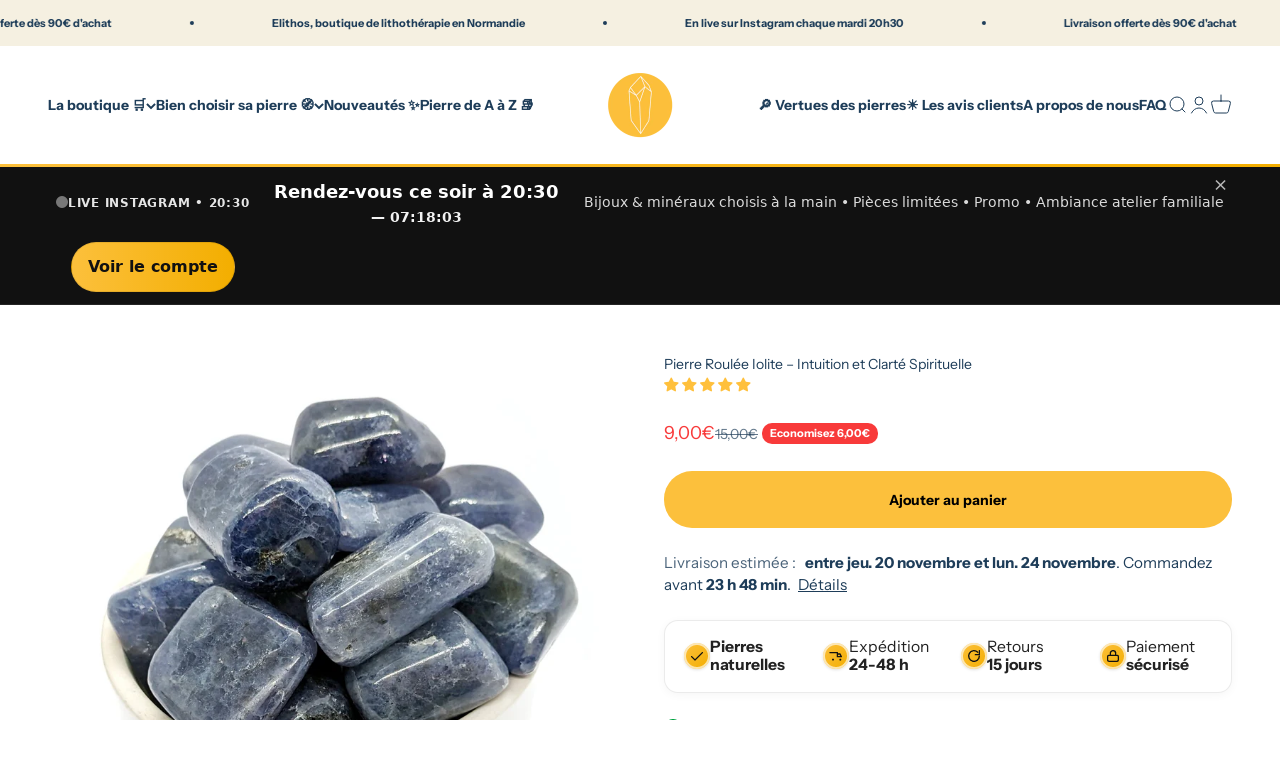

--- FILE ---
content_type: text/html; charset=utf-8
request_url: https://elithos.com/products/iolite
body_size: 58712
content:
<!doctype html>

<html lang="fr" dir="ltr">
  <head>

    <meta charset="utf-8">
    <meta name="viewport" content="width=device-width, initial-scale=1.0, height=device-height, minimum-scale=1.0, maximum-scale=1.0">
    <meta name="theme-color" content="#ffffff">

    <title>Pierre Roulée en Iolite – Intuition et Clarté Spirituelle</title><meta name="description" content="Pierre roulée en iolite naturelle, idéale pour renforcer l’intuition, cultiver une clarté mentale, et harmoniser les énergies spirituelles."><link rel="canonical" href="https://elithos.com/products/iolite"><link rel="shortcut icon" href="//elithos.com/cdn/shop/files/logo_elithos_cdbb56e7-9c46-4e1d-a35f-f6bd7aa396f5.png?v=1673377818&width=96">
      <link rel="apple-touch-icon" href="//elithos.com/cdn/shop/files/logo_elithos_cdbb56e7-9c46-4e1d-a35f-f6bd7aa396f5.png?v=1673377818&width=180"><link rel="preconnect" href="https://cdn.shopify.com">
    <link rel="preconnect" href="https://fonts.shopifycdn.com" crossorigin>
    <link rel="dns-prefetch" href="https://productreviews.shopifycdn.com"><link rel="preload" href="//elithos.com/cdn/fonts/bricolage_grotesque/bricolagegrotesque_n4.3c051773a9f927cd8737c10568a7e4175690f7d9.woff2" as="font" type="font/woff2" crossorigin><link rel="preload" href="//elithos.com/cdn/fonts/instrument_sans/instrumentsans_n4.db86542ae5e1596dbdb28c279ae6c2086c4c5bfa.woff2" as="font" type="font/woff2" crossorigin><meta property="og:type" content="product">
  <meta property="og:title" content="Pierre Roulée Iolite – Intuition et Clarté Spirituelle">
  <meta property="product:price:amount" content="9,00">
  <meta property="product:price:currency" content="EUR">
  <meta property="product:availability" content="in stock"><meta property="og:image" content="http://elithos.com/cdn/shop/products/pierreiolite-min.jpg?v=1737655022&width=2048">
  <meta property="og:image:secure_url" content="https://elithos.com/cdn/shop/products/pierreiolite-min.jpg?v=1737655022&width=2048">
  <meta property="og:image:width" content="1571">
  <meta property="og:image:height" content="1567"><meta property="og:description" content="Pierre roulée en iolite naturelle, idéale pour renforcer l’intuition, cultiver une clarté mentale, et harmoniser les énergies spirituelles."><meta property="og:url" content="https://elithos.com/products/iolite">
<meta property="og:site_name" content="Elithos "><meta name="twitter:card" content="summary"><meta name="twitter:title" content="Pierre Roulée Iolite – Intuition et Clarté Spirituelle">
  <meta name="twitter:description" content="Découvrez cette fascinante pierre roulée en iolite, une gemme précieuse et mystérieuse qui favorise la connexion spirituelle, stimule l’intuition, et invite à une profonde clarté intérieure."><meta name="twitter:image" content="https://elithos.com/cdn/shop/products/pierreiolite-min.jpg?crop=center&height=1200&v=1737655022&width=1200">
  <meta name="twitter:image:alt" content="pierre iolite"><script async crossorigin fetchpriority="high" src="/cdn/shopifycloud/importmap-polyfill/es-modules-shim.2.4.0.js"></script>
<script type="application/ld+json">{"@context":"http:\/\/schema.org\/","@id":"\/products\/iolite#product","@type":"Product","brand":{"@type":"Brand","name":"3e oeil"},"category":"Pierres naturelles","description":"Découvrez cette fascinante pierre roulée en iolite, une gemme précieuse et mystérieuse qui favorise la connexion spirituelle, stimule l’intuition, et invite à une profonde clarté intérieure.","gtin":"10542729","image":"https:\/\/elithos.com\/cdn\/shop\/products\/pierreiolite-min.jpg?v=1737655022\u0026width=1920","name":"Pierre Roulée Iolite – Intuition et Clarté Spirituelle","offers":{"@id":"\/products\/iolite?variant=41008210542729#offer","@type":"Offer","availability":"http:\/\/schema.org\/InStock","price":"9.00","priceCurrency":"EUR","url":"https:\/\/elithos.com\/products\/iolite?variant=41008210542729"},"url":"https:\/\/elithos.com\/products\/iolite"}</script><script type="application/ld+json">
  {
    "@context": "https://schema.org",
    "@type": "BreadcrumbList",
    "itemListElement": [{
        "@type": "ListItem",
        "position": 1,
        "name": "Accueil",
        "item": "https://elithos.com"
      },{
            "@type": "ListItem",
            "position": 2,
            "name": "Pierre Roulée Iolite – Intuition et Clarté Spirituelle",
            "item": "https://elithos.com/products/iolite"
          }]
  }
</script><style>/* Typography (heading) */
  @font-face {
  font-family: "Bricolage Grotesque";
  font-weight: 400;
  font-style: normal;
  font-display: fallback;
  src: url("//elithos.com/cdn/fonts/bricolage_grotesque/bricolagegrotesque_n4.3c051773a9f927cd8737c10568a7e4175690f7d9.woff2") format("woff2"),
       url("//elithos.com/cdn/fonts/bricolage_grotesque/bricolagegrotesque_n4.58698d726495f44d45631b33dcda62f474c467fc.woff") format("woff");
}

/* Typography (body) */
  @font-face {
  font-family: "Instrument Sans";
  font-weight: 400;
  font-style: normal;
  font-display: fallback;
  src: url("//elithos.com/cdn/fonts/instrument_sans/instrumentsans_n4.db86542ae5e1596dbdb28c279ae6c2086c4c5bfa.woff2") format("woff2"),
       url("//elithos.com/cdn/fonts/instrument_sans/instrumentsans_n4.510f1b081e58d08c30978f465518799851ef6d8b.woff") format("woff");
}

@font-face {
  font-family: "Instrument Sans";
  font-weight: 400;
  font-style: italic;
  font-display: fallback;
  src: url("//elithos.com/cdn/fonts/instrument_sans/instrumentsans_i4.028d3c3cd8d085648c808ceb20cd2fd1eb3560e5.woff2") format("woff2"),
       url("//elithos.com/cdn/fonts/instrument_sans/instrumentsans_i4.7e90d82df8dee29a99237cd19cc529d2206706a2.woff") format("woff");
}

@font-face {
  font-family: "Instrument Sans";
  font-weight: 700;
  font-style: normal;
  font-display: fallback;
  src: url("//elithos.com/cdn/fonts/instrument_sans/instrumentsans_n7.e4ad9032e203f9a0977786c356573ced65a7419a.woff2") format("woff2"),
       url("//elithos.com/cdn/fonts/instrument_sans/instrumentsans_n7.b9e40f166fb7639074ba34738101a9d2990bb41a.woff") format("woff");
}

@font-face {
  font-family: "Instrument Sans";
  font-weight: 700;
  font-style: italic;
  font-display: fallback;
  src: url("//elithos.com/cdn/fonts/instrument_sans/instrumentsans_i7.d6063bb5d8f9cbf96eace9e8801697c54f363c6a.woff2") format("woff2"),
       url("//elithos.com/cdn/fonts/instrument_sans/instrumentsans_i7.ce33afe63f8198a3ac4261b826b560103542cd36.woff") format("woff");
}

:root {
    /**
     * ---------------------------------------------------------------------
     * SPACING VARIABLES
     *
     * We are using a spacing inspired from frameworks like Tailwind CSS.
     * ---------------------------------------------------------------------
     */
    --spacing-0-5: 0.125rem; /* 2px */
    --spacing-1: 0.25rem; /* 4px */
    --spacing-1-5: 0.375rem; /* 6px */
    --spacing-2: 0.5rem; /* 8px */
    --spacing-2-5: 0.625rem; /* 10px */
    --spacing-3: 0.75rem; /* 12px */
    --spacing-3-5: 0.875rem; /* 14px */
    --spacing-4: 1rem; /* 16px */
    --spacing-4-5: 1.125rem; /* 18px */
    --spacing-5: 1.25rem; /* 20px */
    --spacing-5-5: 1.375rem; /* 22px */
    --spacing-6: 1.5rem; /* 24px */
    --spacing-6-5: 1.625rem; /* 26px */
    --spacing-7: 1.75rem; /* 28px */
    --spacing-7-5: 1.875rem; /* 30px */
    --spacing-8: 2rem; /* 32px */
    --spacing-8-5: 2.125rem; /* 34px */
    --spacing-9: 2.25rem; /* 36px */
    --spacing-9-5: 2.375rem; /* 38px */
    --spacing-10: 2.5rem; /* 40px */
    --spacing-11: 2.75rem; /* 44px */
    --spacing-12: 3rem; /* 48px */
    --spacing-14: 3.5rem; /* 56px */
    --spacing-16: 4rem; /* 64px */
    --spacing-18: 4.5rem; /* 72px */
    --spacing-20: 5rem; /* 80px */
    --spacing-24: 6rem; /* 96px */
    --spacing-28: 7rem; /* 112px */
    --spacing-32: 8rem; /* 128px */
    --spacing-36: 9rem; /* 144px */
    --spacing-40: 10rem; /* 160px */
    --spacing-44: 11rem; /* 176px */
    --spacing-48: 12rem; /* 192px */
    --spacing-52: 13rem; /* 208px */
    --spacing-56: 14rem; /* 224px */
    --spacing-60: 15rem; /* 240px */
    --spacing-64: 16rem; /* 256px */
    --spacing-72: 18rem; /* 288px */
    --spacing-80: 20rem; /* 320px */
    --spacing-96: 24rem; /* 384px */

    /* Container */
    --container-max-width: 1600px;
    --container-narrow-max-width: 1350px;
    --container-gutter: var(--spacing-5);
    --section-outer-spacing-block: var(--spacing-12);
    --section-inner-max-spacing-block: var(--spacing-10);
    --section-inner-spacing-inline: var(--container-gutter);
    --section-stack-spacing-block: var(--spacing-8);

    /* Grid gutter */
    --grid-gutter: var(--spacing-5);

    /* Product list settings */
    --product-list-row-gap: var(--spacing-8);
    --product-list-column-gap: var(--grid-gutter);

    /* Form settings */
    --input-gap: var(--spacing-2);
    --input-height: 2.625rem;
    --input-padding-inline: var(--spacing-4);

    /* Other sizes */
    --sticky-area-height: calc(var(--sticky-announcement-bar-enabled, 0) * var(--announcement-bar-height, 0px) + var(--sticky-header-enabled, 0) * var(--header-height, 0px));

    /* RTL support */
    --transform-logical-flip: 1;
    --transform-origin-start: left;
    --transform-origin-end: right;

    /**
     * ---------------------------------------------------------------------
     * TYPOGRAPHY
     * ---------------------------------------------------------------------
     */

    /* Font properties */
    --heading-font-family: "Bricolage Grotesque", sans-serif;
    --heading-font-weight: 400;
    --heading-font-style: normal;
    --heading-text-transform: normal;
    --heading-letter-spacing: -0.03em;
    --text-font-family: "Instrument Sans", sans-serif;
    --text-font-weight: 400;
    --text-font-style: normal;
    --text-letter-spacing: 0.0em;

    /* Font sizes */
    --text-h0: 2.5rem;
    --text-h1: 1.75rem;
    --text-h2: 1.5rem;
    --text-h3: 1.375rem;
    --text-h4: 1.125rem;
    --text-h5: 1.125rem;
    --text-h6: 1rem;
    --text-xs: 0.75rem;
    --text-sm: 0.8125rem;
    --text-base: 0.9375rem;
    --text-lg: 1.1875rem;

    /**
     * ---------------------------------------------------------------------
     * COLORS
     * ---------------------------------------------------------------------
     */

    /* Color settings */--accent: 252 192 60;
    --text-primary: 30 61 89;
    --background-primary: 255 255 255;
    --dialog-background: 255 255 255;
    --border-color: var(--text-color, var(--text-primary)) / 0.12;

    /* Button colors */
    --button-background-primary: 252 192 60;
    --button-text-primary: 0 0 0;
    --button-background-secondary: 245 240 225;
    --button-text-secondary: 26 26 26;

    /* Status colors */
    --success-background: 224 244 232;
    --success-text: 0 163 65;
    --warning-background: 248 234 234;
    --warning-text: 198 84 84;
    --error-background: 254 231 231;
    --error-text: 248 58 58;

    /* Product colors */
    --on-sale-text: 248 58 58;
    --on-sale-badge-background: 248 58 58;
    --on-sale-badge-text: 255 255 255;
    --sold-out-badge-background: 237 109 71;
    --sold-out-badge-text: 255 255 255;
    --primary-badge-background: 237 109 71;
    --primary-badge-text: 255 255 255;
    --star-color: 255 183 74;
    --product-card-background: 0 0 0;
    --product-card-text: 26 26 26;

    /* Header colors */
    --header-background: 255 255 255;
    --header-text: 30 61 89;

    /* Footer colors */
    --footer-background: 255 255 255;
    --footer-text: 30 61 89;

    /* Rounded variables (used for border radius) */
    --rounded-xs: 0.25rem;
    --rounded-sm: 0.6875rem;
    --rounded: 1.375rem;
    --rounded-lg: 2.75rem;
    --rounded-full: 9999px;

    --rounded-button: 3.75rem;
    --rounded-input: 0.5rem;

    /* Box shadow */
    --shadow-sm: 0 2px 8px rgb(var(--text-primary) / 0.08);
    --shadow: 0 5px 15px rgb(var(--text-primary) / 0.08);
    --shadow-md: 0 5px 30px rgb(var(--text-primary) / 0.08);
    --shadow-block: 0px 18px 50px rgb(var(--text-primary) / 0.08);

    /**
     * ---------------------------------------------------------------------
     * OTHER
     * ---------------------------------------------------------------------
     */

    --stagger-products-reveal-opacity: 0;
    --cursor-close-svg-url: url(//elithos.com/cdn/shop/t/69/assets/cursor-close.svg?v=147174565022153725511755090771);
    --cursor-zoom-in-svg-url: url(//elithos.com/cdn/shop/t/69/assets/cursor-zoom-in.svg?v=154953035094101115921755090770);
    --cursor-zoom-out-svg-url: url(//elithos.com/cdn/shop/t/69/assets/cursor-zoom-out.svg?v=16155520337305705181755090770);
    --checkmark-svg-url: url(//elithos.com/cdn/shop/t/69/assets/checkmark.svg?v=5085511394707007931759309643);
  }

  [dir="rtl"]:root {
    /* RTL support */
    --transform-logical-flip: -1;
    --transform-origin-start: right;
    --transform-origin-end: left;
  }

  @media screen and (min-width: 700px) {
    :root {
      /* Typography (font size) */
      --text-h0: 3.25rem;
      --text-h1: 2.25rem;
      --text-h2: 1.75rem;
      --text-h3: 1.625rem;
      --text-h4: 1.25rem;
      --text-h5: 1.25rem;
      --text-h6: 1.125rem;

      --text-xs: 0.6875rem;
      --text-sm: 0.75rem;
      --text-base: 0.875rem;
      --text-lg: 1.125rem;

      /* Spacing */
      --container-gutter: 2rem;
      --section-outer-spacing-block: var(--spacing-16);
      --section-inner-max-spacing-block: var(--spacing-12);
      --section-inner-spacing-inline: var(--spacing-12);
      --section-stack-spacing-block: var(--spacing-12);

      /* Grid gutter */
      --grid-gutter: var(--spacing-6);

      /* Product list settings */
      --product-list-row-gap: var(--spacing-12);

      /* Form settings */
      --input-gap: 1rem;
      --input-height: 3.125rem;
      --input-padding-inline: var(--spacing-5);
    }
  }

  @media screen and (min-width: 1000px) {
    :root {
      /* Spacing settings */
      --container-gutter: var(--spacing-12);
      --section-outer-spacing-block: var(--spacing-18);
      --section-inner-max-spacing-block: var(--spacing-16);
      --section-inner-spacing-inline: var(--spacing-16);
      --section-stack-spacing-block: var(--spacing-12);
    }
  }

  @media screen and (min-width: 1150px) {
    :root {
      /* Spacing settings */
      --container-gutter: var(--spacing-12);
      --section-outer-spacing-block: var(--spacing-20);
      --section-inner-max-spacing-block: var(--spacing-16);
      --section-inner-spacing-inline: var(--spacing-16);
      --section-stack-spacing-block: var(--spacing-12);
    }
  }

  @media screen and (min-width: 1400px) {
    :root {
      /* Typography (font size) */
      --text-h0: 4rem;
      --text-h1: 3rem;
      --text-h2: 2.5rem;
      --text-h3: 1.75rem;
      --text-h4: 1.5rem;
      --text-h5: 1.25rem;
      --text-h6: 1.25rem;

      --section-outer-spacing-block: var(--spacing-24);
      --section-inner-max-spacing-block: var(--spacing-18);
      --section-inner-spacing-inline: var(--spacing-18);
    }
  }

  @media screen and (min-width: 1600px) {
    :root {
      --section-outer-spacing-block: var(--spacing-24);
      --section-inner-max-spacing-block: var(--spacing-20);
      --section-inner-spacing-inline: var(--spacing-20);
    }
  }

  /**
   * ---------------------------------------------------------------------
   * LIQUID DEPENDANT CSS
   *
   * Our main CSS is Liquid free, but some very specific features depend on
   * theme settings, so we have them here
   * ---------------------------------------------------------------------
   */@media screen and (pointer: fine) {
        .button:not([disabled]):hover, .btn:not([disabled]):hover, .shopify-payment-button__button--unbranded:not([disabled]):hover {
          --button-background-opacity: 0.85;
        }

        .button--subdued:not([disabled]):hover {
          --button-background: var(--text-color) / .05 !important;
        }
      }</style><script>
  // This allows to expose several variables to the global scope, to be used in scripts
  window.themeVariables = {
    settings: {
      showPageTransition: null,
      staggerProductsApparition: true,
      reduceDrawerAnimation: true,
      reduceMenuAnimation: true,
      headingApparition: "none",
      pageType: "product",
      moneyFormat: "{{amount_with_comma_separator}}€",
      moneyWithCurrencyFormat: "{{amount_with_comma_separator}} EUR€",
      currencyCodeEnabled: false,
      cartType: "drawer",
      showDiscount: true,
      discountMode: "saving",
      pageBackground: "#ffffff",
      textColor: "#1e3d59"
    },

    strings: {
      accessibilityClose: "Fermer",
      accessibilityNext: "Suivant",
      accessibilityPrevious: "Précédent",
      closeGallery: "Fermer la galerie",
      zoomGallery: "Zoomer sur l\u0026#39;image",
      errorGallery: "L\u0026#39;image ne peut pas etre chargée",
      searchNoResults: "Aucun résultat ne correspond à votre recherche.",
      addOrderNote: "Ajouter une note",
      editOrderNote: "Modifier la note",
      shippingEstimatorNoResults: "Nous ne livrons pas à votre adresse.",
      shippingEstimatorOneResult: "Il y a un résultat pour votre adresse :",
      shippingEstimatorMultipleResults: "Il y a plusieurs résultats pour votre adresse :",
      shippingEstimatorError: "Impossible d\u0026#39;estimer les frais de livraison :"
    },

    breakpoints: {
      'sm': 'screen and (min-width: 700px)',
      'md': 'screen and (min-width: 1000px)',
      'lg': 'screen and (min-width: 1150px)',
      'xl': 'screen and (min-width: 1400px)',

      'sm-max': 'screen and (max-width: 699px)',
      'md-max': 'screen and (max-width: 999px)',
      'lg-max': 'screen and (max-width: 1149px)',
      'xl-max': 'screen and (max-width: 1399px)'
    }
  };

  // For detecting native share
  document.documentElement.classList.add(`native-share--${navigator.share ? 'enabled' : 'disabled'}`);// We save the product ID in local storage to be eventually used for recently viewed section
    try {
      const recentlyViewedProducts = new Set(JSON.parse(localStorage.getItem('theme:recently-viewed-products') || '[]'));

      recentlyViewedProducts.delete(7101688250505); // Delete first to re-move the product
      recentlyViewedProducts.add(7101688250505);

      localStorage.setItem('theme:recently-viewed-products', JSON.stringify(Array.from(recentlyViewedProducts.values()).reverse()));
    } catch (e) {
      // Safari in private mode does not allow setting item, we silently fail
    }</script><script type="importmap">{
        "imports": {
          "vendor": "//elithos.com/cdn/shop/t/69/assets/vendor.min.js?v=166563502121812900551755090724",
          "theme": "//elithos.com/cdn/shop/t/69/assets/theme.js?v=23449326874515410531755090724",
          "photoswipe": "//elithos.com/cdn/shop/t/69/assets/photoswipe.min.js?v=13374349288281597431755090724"
        }
      }
    </script>

    <script type="module" src="//elithos.com/cdn/shop/t/69/assets/vendor.min.js?v=166563502121812900551755090724"></script>
    <script type="module" src="//elithos.com/cdn/shop/t/69/assets/theme.js?v=23449326874515410531755090724"></script>

    <script>window.performance && window.performance.mark && window.performance.mark('shopify.content_for_header.start');</script><meta name="google-site-verification" content="iF9pjhNy-zi0Nx5XADfEg4wwplJEcvXGBZkNLL1KxWc">
<meta id="shopify-digital-wallet" name="shopify-digital-wallet" content="/33096597641/digital_wallets/dialog">
<meta name="shopify-checkout-api-token" content="67a86b4e10a984710f14edf085ef471d">
<meta id="in-context-paypal-metadata" data-shop-id="33096597641" data-venmo-supported="false" data-environment="production" data-locale="fr_FR" data-paypal-v4="true" data-currency="EUR">
<link rel="alternate" type="application/json+oembed" href="https://elithos.com/products/iolite.oembed">
<script async="async" src="/checkouts/internal/preloads.js?locale=fr-FR"></script>
<link rel="preconnect" href="https://shop.app" crossorigin="anonymous">
<script async="async" src="https://shop.app/checkouts/internal/preloads.js?locale=fr-FR&shop_id=33096597641" crossorigin="anonymous"></script>
<script id="apple-pay-shop-capabilities" type="application/json">{"shopId":33096597641,"countryCode":"FR","currencyCode":"EUR","merchantCapabilities":["supports3DS"],"merchantId":"gid:\/\/shopify\/Shop\/33096597641","merchantName":"Elithos ","requiredBillingContactFields":["postalAddress","email","phone"],"requiredShippingContactFields":["postalAddress","email","phone"],"shippingType":"shipping","supportedNetworks":["visa","masterCard","amex","maestro"],"total":{"type":"pending","label":"Elithos ","amount":"1.00"},"shopifyPaymentsEnabled":true,"supportsSubscriptions":true}</script>
<script id="shopify-features" type="application/json">{"accessToken":"67a86b4e10a984710f14edf085ef471d","betas":["rich-media-storefront-analytics"],"domain":"elithos.com","predictiveSearch":true,"shopId":33096597641,"locale":"fr"}</script>
<script>var Shopify = Shopify || {};
Shopify.shop = "pierre-protectrice.myshopify.com";
Shopify.locale = "fr";
Shopify.currency = {"active":"EUR","rate":"1.0"};
Shopify.country = "FR";
Shopify.theme = {"name":"Theme MAJ, update reviews judgme","id":184630673749,"schema_name":"Impact","schema_version":"6.9.1","theme_store_id":1190,"role":"main"};
Shopify.theme.handle = "null";
Shopify.theme.style = {"id":null,"handle":null};
Shopify.cdnHost = "elithos.com/cdn";
Shopify.routes = Shopify.routes || {};
Shopify.routes.root = "/";</script>
<script type="module">!function(o){(o.Shopify=o.Shopify||{}).modules=!0}(window);</script>
<script>!function(o){function n(){var o=[];function n(){o.push(Array.prototype.slice.apply(arguments))}return n.q=o,n}var t=o.Shopify=o.Shopify||{};t.loadFeatures=n(),t.autoloadFeatures=n()}(window);</script>
<script>
  window.ShopifyPay = window.ShopifyPay || {};
  window.ShopifyPay.apiHost = "shop.app\/pay";
  window.ShopifyPay.redirectState = null;
</script>
<script id="shop-js-analytics" type="application/json">{"pageType":"product"}</script>
<script defer="defer" async type="module" src="//elithos.com/cdn/shopifycloud/shop-js/modules/v2/client.init-shop-cart-sync_C9aZTsmn.fr.esm.js"></script>
<script defer="defer" async type="module" src="//elithos.com/cdn/shopifycloud/shop-js/modules/v2/chunk.common_bWgz0IHB.esm.js"></script>
<script type="module">
  await import("//elithos.com/cdn/shopifycloud/shop-js/modules/v2/client.init-shop-cart-sync_C9aZTsmn.fr.esm.js");
await import("//elithos.com/cdn/shopifycloud/shop-js/modules/v2/chunk.common_bWgz0IHB.esm.js");

  window.Shopify.SignInWithShop?.initShopCartSync?.({"fedCMEnabled":true,"windoidEnabled":true});

</script>
<script>
  window.Shopify = window.Shopify || {};
  if (!window.Shopify.featureAssets) window.Shopify.featureAssets = {};
  window.Shopify.featureAssets['shop-js'] = {"shop-cart-sync":["modules/v2/client.shop-cart-sync_Lu2xB0nI.fr.esm.js","modules/v2/chunk.common_bWgz0IHB.esm.js"],"init-fed-cm":["modules/v2/client.init-fed-cm_BHY3XVMI.fr.esm.js","modules/v2/chunk.common_bWgz0IHB.esm.js"],"init-windoid":["modules/v2/client.init-windoid_DQt8Yj66.fr.esm.js","modules/v2/chunk.common_bWgz0IHB.esm.js"],"init-shop-email-lookup-coordinator":["modules/v2/client.init-shop-email-lookup-coordinator_-OaI8Mru.fr.esm.js","modules/v2/chunk.common_bWgz0IHB.esm.js"],"shop-toast-manager":["modules/v2/client.shop-toast-manager_WsmIdaTj.fr.esm.js","modules/v2/chunk.common_bWgz0IHB.esm.js"],"shop-button":["modules/v2/client.shop-button_Ds7QABx1.fr.esm.js","modules/v2/chunk.common_bWgz0IHB.esm.js"],"shop-login-button":["modules/v2/client.shop-login-button_DI2G5Rvm.fr.esm.js","modules/v2/chunk.common_bWgz0IHB.esm.js","modules/v2/chunk.modal_iE-IN4ix.esm.js"],"shop-cash-offers":["modules/v2/client.shop-cash-offers_CISSuUHO.fr.esm.js","modules/v2/chunk.common_bWgz0IHB.esm.js","modules/v2/chunk.modal_iE-IN4ix.esm.js"],"avatar":["modules/v2/client.avatar_BTnouDA3.fr.esm.js"],"init-shop-cart-sync":["modules/v2/client.init-shop-cart-sync_C9aZTsmn.fr.esm.js","modules/v2/chunk.common_bWgz0IHB.esm.js"],"init-shop-for-new-customer-accounts":["modules/v2/client.init-shop-for-new-customer-accounts_DnxSmG78.fr.esm.js","modules/v2/client.shop-login-button_DI2G5Rvm.fr.esm.js","modules/v2/chunk.common_bWgz0IHB.esm.js","modules/v2/chunk.modal_iE-IN4ix.esm.js"],"pay-button":["modules/v2/client.pay-button_rN6IpCKc.fr.esm.js","modules/v2/chunk.common_bWgz0IHB.esm.js"],"init-customer-accounts-sign-up":["modules/v2/client.init-customer-accounts-sign-up_CjjRqXoN.fr.esm.js","modules/v2/client.shop-login-button_DI2G5Rvm.fr.esm.js","modules/v2/chunk.common_bWgz0IHB.esm.js","modules/v2/chunk.modal_iE-IN4ix.esm.js"],"checkout-modal":["modules/v2/client.checkout-modal_CNe1AsNm.fr.esm.js","modules/v2/chunk.common_bWgz0IHB.esm.js","modules/v2/chunk.modal_iE-IN4ix.esm.js"],"init-customer-accounts":["modules/v2/client.init-customer-accounts_zFYpLkaF.fr.esm.js","modules/v2/client.shop-login-button_DI2G5Rvm.fr.esm.js","modules/v2/chunk.common_bWgz0IHB.esm.js","modules/v2/chunk.modal_iE-IN4ix.esm.js"],"lead-capture":["modules/v2/client.lead-capture_BoIJ9Gm3.fr.esm.js","modules/v2/chunk.common_bWgz0IHB.esm.js","modules/v2/chunk.modal_iE-IN4ix.esm.js"],"shop-follow-button":["modules/v2/client.shop-follow-button_D8cHgNw8.fr.esm.js","modules/v2/chunk.common_bWgz0IHB.esm.js","modules/v2/chunk.modal_iE-IN4ix.esm.js"],"shop-login":["modules/v2/client.shop-login_WgfU2Zbk.fr.esm.js","modules/v2/chunk.common_bWgz0IHB.esm.js","modules/v2/chunk.modal_iE-IN4ix.esm.js"],"payment-terms":["modules/v2/client.payment-terms_B7P9CQ-t.fr.esm.js","modules/v2/chunk.common_bWgz0IHB.esm.js","modules/v2/chunk.modal_iE-IN4ix.esm.js"]};
</script>
<script>(function() {
  var isLoaded = false;
  function asyncLoad() {
    if (isLoaded) return;
    isLoaded = true;
    var urls = ["https:\/\/admin.revenuehunt.com\/embed.js?shop=pierre-protectrice.myshopify.com"];
    for (var i = 0; i < urls.length; i++) {
      var s = document.createElement('script');
      s.type = 'text/javascript';
      s.async = true;
      s.src = urls[i];
      var x = document.getElementsByTagName('script')[0];
      x.parentNode.insertBefore(s, x);
    }
  };
  if(window.attachEvent) {
    window.attachEvent('onload', asyncLoad);
  } else {
    window.addEventListener('load', asyncLoad, false);
  }
})();</script>
<script id="__st">var __st={"a":33096597641,"offset":3600,"reqid":"293c626e-9b87-4630-8aea-91c0fecd2b99-1763298710","pageurl":"elithos.com\/products\/iolite","u":"d0b9832398a6","p":"product","rtyp":"product","rid":7101688250505};</script>
<script>window.ShopifyPaypalV4VisibilityTracking = true;</script>
<script id="captcha-bootstrap">!function(){'use strict';const t='contact',e='account',n='new_comment',o=[[t,t],['blogs',n],['comments',n],[t,'customer']],c=[[e,'customer_login'],[e,'guest_login'],[e,'recover_customer_password'],[e,'create_customer']],r=t=>t.map((([t,e])=>`form[action*='/${t}']:not([data-nocaptcha='true']) input[name='form_type'][value='${e}']`)).join(','),a=t=>()=>t?[...document.querySelectorAll(t)].map((t=>t.form)):[];function s(){const t=[...o],e=r(t);return a(e)}const i='password',u='form_key',d=['recaptcha-v3-token','g-recaptcha-response','h-captcha-response',i],f=()=>{try{return window.sessionStorage}catch{return}},m='__shopify_v',_=t=>t.elements[u];function p(t,e,n=!1){try{const o=window.sessionStorage,c=JSON.parse(o.getItem(e)),{data:r}=function(t){const{data:e,action:n}=t;return t[m]||n?{data:e,action:n}:{data:t,action:n}}(c);for(const[e,n]of Object.entries(r))t.elements[e]&&(t.elements[e].value=n);n&&o.removeItem(e)}catch(o){console.error('form repopulation failed',{error:o})}}const l='form_type',E='cptcha';function T(t){t.dataset[E]=!0}const w=window,h=w.document,L='Shopify',v='ce_forms',y='captcha';let A=!1;((t,e)=>{const n=(g='f06e6c50-85a8-45c8-87d0-21a2b65856fe',I='https://cdn.shopify.com/shopifycloud/storefront-forms-hcaptcha/ce_storefront_forms_captcha_hcaptcha.v1.5.2.iife.js',D={infoText:'Protégé par hCaptcha',privacyText:'Confidentialité',termsText:'Conditions'},(t,e,n)=>{const o=w[L][v],c=o.bindForm;if(c)return c(t,g,e,D).then(n);var r;o.q.push([[t,g,e,D],n]),r=I,A||(h.body.append(Object.assign(h.createElement('script'),{id:'captcha-provider',async:!0,src:r})),A=!0)});var g,I,D;w[L]=w[L]||{},w[L][v]=w[L][v]||{},w[L][v].q=[],w[L][y]=w[L][y]||{},w[L][y].protect=function(t,e){n(t,void 0,e),T(t)},Object.freeze(w[L][y]),function(t,e,n,w,h,L){const[v,y,A,g]=function(t,e,n){const i=e?o:[],u=t?c:[],d=[...i,...u],f=r(d),m=r(i),_=r(d.filter((([t,e])=>n.includes(e))));return[a(f),a(m),a(_),s()]}(w,h,L),I=t=>{const e=t.target;return e instanceof HTMLFormElement?e:e&&e.form},D=t=>v().includes(t);t.addEventListener('submit',(t=>{const e=I(t);if(!e)return;const n=D(e)&&!e.dataset.hcaptchaBound&&!e.dataset.recaptchaBound,o=_(e),c=g().includes(e)&&(!o||!o.value);(n||c)&&t.preventDefault(),c&&!n&&(function(t){try{if(!f())return;!function(t){const e=f();if(!e)return;const n=_(t);if(!n)return;const o=n.value;o&&e.removeItem(o)}(t);const e=Array.from(Array(32),(()=>Math.random().toString(36)[2])).join('');!function(t,e){_(t)||t.append(Object.assign(document.createElement('input'),{type:'hidden',name:u})),t.elements[u].value=e}(t,e),function(t,e){const n=f();if(!n)return;const o=[...t.querySelectorAll(`input[type='${i}']`)].map((({name:t})=>t)),c=[...d,...o],r={};for(const[a,s]of new FormData(t).entries())c.includes(a)||(r[a]=s);n.setItem(e,JSON.stringify({[m]:1,action:t.action,data:r}))}(t,e)}catch(e){console.error('failed to persist form',e)}}(e),e.submit())}));const S=(t,e)=>{t&&!t.dataset[E]&&(n(t,e.some((e=>e===t))),T(t))};for(const o of['focusin','change'])t.addEventListener(o,(t=>{const e=I(t);D(e)&&S(e,y())}));const B=e.get('form_key'),M=e.get(l),P=B&&M;t.addEventListener('DOMContentLoaded',(()=>{const t=y();if(P)for(const e of t)e.elements[l].value===M&&p(e,B);[...new Set([...A(),...v().filter((t=>'true'===t.dataset.shopifyCaptcha))])].forEach((e=>S(e,t)))}))}(h,new URLSearchParams(w.location.search),n,t,e,['guest_login'])})(!0,!0)}();</script>
<script integrity="sha256-52AcMU7V7pcBOXWImdc/TAGTFKeNjmkeM1Pvks/DTgc=" data-source-attribution="shopify.loadfeatures" defer="defer" src="//elithos.com/cdn/shopifycloud/storefront/assets/storefront/load_feature-81c60534.js" crossorigin="anonymous"></script>
<script crossorigin="anonymous" defer="defer" src="//elithos.com/cdn/shopifycloud/storefront/assets/shopify_pay/storefront-65b4c6d7.js?v=20250812"></script>
<script data-source-attribution="shopify.dynamic_checkout.dynamic.init">var Shopify=Shopify||{};Shopify.PaymentButton=Shopify.PaymentButton||{isStorefrontPortableWallets:!0,init:function(){window.Shopify.PaymentButton.init=function(){};var t=document.createElement("script");t.src="https://elithos.com/cdn/shopifycloud/portable-wallets/latest/portable-wallets.fr.js",t.type="module",document.head.appendChild(t)}};
</script>
<script data-source-attribution="shopify.dynamic_checkout.buyer_consent">
  function portableWalletsHideBuyerConsent(e){var t=document.getElementById("shopify-buyer-consent"),n=document.getElementById("shopify-subscription-policy-button");t&&n&&(t.classList.add("hidden"),t.setAttribute("aria-hidden","true"),n.removeEventListener("click",e))}function portableWalletsShowBuyerConsent(e){var t=document.getElementById("shopify-buyer-consent"),n=document.getElementById("shopify-subscription-policy-button");t&&n&&(t.classList.remove("hidden"),t.removeAttribute("aria-hidden"),n.addEventListener("click",e))}window.Shopify?.PaymentButton&&(window.Shopify.PaymentButton.hideBuyerConsent=portableWalletsHideBuyerConsent,window.Shopify.PaymentButton.showBuyerConsent=portableWalletsShowBuyerConsent);
</script>
<script data-source-attribution="shopify.dynamic_checkout.cart.bootstrap">document.addEventListener("DOMContentLoaded",(function(){function t(){return document.querySelector("shopify-accelerated-checkout-cart, shopify-accelerated-checkout")}if(t())Shopify.PaymentButton.init();else{new MutationObserver((function(e,n){t()&&(Shopify.PaymentButton.init(),n.disconnect())})).observe(document.body,{childList:!0,subtree:!0})}}));
</script>
<link id="shopify-accelerated-checkout-styles" rel="stylesheet" media="screen" href="https://elithos.com/cdn/shopifycloud/portable-wallets/latest/accelerated-checkout-backwards-compat.css" crossorigin="anonymous">
<style id="shopify-accelerated-checkout-cart">
        #shopify-buyer-consent {
  margin-top: 1em;
  display: inline-block;
  width: 100%;
}

#shopify-buyer-consent.hidden {
  display: none;
}

#shopify-subscription-policy-button {
  background: none;
  border: none;
  padding: 0;
  text-decoration: underline;
  font-size: inherit;
  cursor: pointer;
}

#shopify-subscription-policy-button::before {
  box-shadow: none;
}

      </style>

<script>window.performance && window.performance.mark && window.performance.mark('shopify.content_for_header.end');</script>
<link href="//elithos.com/cdn/shop/t/69/assets/theme.css?v=117068745678301954081755090724" rel="stylesheet" type="text/css" media="all" /><link href="//elithos.com/cdn/shop/t/69/assets/elithos.css?v=165481459082984453351762965335" rel="stylesheet" type="text/css" media="all" /><!-- BEGIN app block: shopify://apps/consentik-cookie/blocks/omega-cookies-notification/13cba824-a338-452e-9b8e-c83046a79f21 --><script type="text/javascript" src="https://cdn.shopify.com/extensions/019a6c05-cd6a-70a9-ab8d-65c088766448/consentik-ex-251110.0/assets/jQueryOT.min.js" defer></script>

<script>
    window.otCKAppData = {};
    var otCKRequestDataInfo = {};
    var otCKRootLink = '';
    var otCKSettings = {};
    window.OCBCookies = []
    window.OCBCategories = []
    window['otkConsent'] = window['otkConsent'] || {};
    window.otJQuerySource = "https://cdn.shopify.com/extensions/019a6c05-cd6a-70a9-ab8d-65c088766448/consentik-ex-251110.0/assets/jQueryOT.min.js"
</script>



    <script>
        console.log('UN ACTIVE CROSS', )
        function __remvoveCookie(name) {
            document.cookie = name + '=; expires=Thu, 01 Jan 1970 00:00:00 UTC; path=/;';
        }

        __remvoveCookie('__cross_accepted');
    </script>





    <script>
        let otCKEnableDebugger = 0;
    </script>




    <script>
        window.cstCookiesData = {"rootLink":"https://apps.consentik.com/consentik","cookies":[],"category":[{"id":9499,"category_status":true,"category_name":"Necessary","category_description":"This website is using cookies to analyze our traffic, personalize content and/or ads, to provide video content. We also share information about your use of our site with our analytics and advertising partners who may combine it with other information that you’ve provided to them or that they’ve collected from your use of their services.","is_necessary":true,"name_consent":"necessary"},{"id":9500,"category_status":true,"category_name":"Preferences","category_description":"Preference cookies enable a website to remember information that changes the way the website behaves or looks, like your preferred language or the region that you are in.","is_necessary":false,"name_consent":"preferences"},{"id":9501,"category_status":true,"category_name":"Marketing","category_description":"Marketing cookies are used to track visitors across websites. The intention is to display ads that are relevant and engaging for the individual user and thereby more valuable for publishers and third-party advertisers.","is_necessary":false,"name_consent":"marketing"},{"id":9502,"category_status":true,"category_name":"Statistics","category_description":"Statistic cookies help website owners to understand how visitors interact with websites by collecting and reporting information anonymously.","is_necessary":false,"name_consent":"analytics"}]};
    </script>



    <script>
        window.cstMultipleLanguages = {"rootLink":"https://apps.consentik.com/consentik","config":{},"cookieInformation":[{"trigger":"Cookies detail","name":"Name","provider":"Provider","domain":"Domain","path":"Path","type":"Type","retention":"Retention","purpose":"Purpose","language":"en"}],"bannerText":[],"cookies":[],"categories":[],"privacyPopup":[]};
    </script>





    <script>
        window.otCKAppData = {"terms":["cookie_banner","customize_appearance","custom_text_and_color","built_in_themes","custom_banner_width","show_cookie_icon","show_dismiss_btn","google_policy","customer_privacy","show_close_icon","quick_cookie_selector","show_preference_btn","display_restriction"],"settings":{"id":26371,"shop":"pierre-protectrice.myshopify.com","shop_id":"33096597641","message":"Les cookies. Rasoirs mais indispensables pour mesurer notre audience et personnaliser notre site pour rendre ta visite plus agréable. On continue ?","submit_text":"Ok pour moi !","info_text":"Politique de confidentialité","text_size":12,"dismiss_text":"Non merci ","prefrences_text":"Préférences","preferences_title":null,"accept_selected_text":"Je choisis","accept_all_text":"Ok pour moi !","title_popup":"Les cookies ?","mess_popup":"Rasoirs mais indispensables pour mesurer notre audience et personnaliser notre site pour rendre ta visite plus agréable. On continue ?","title":null,"google_privacy_text":"Google's Privacy Policy","impressum_title":"Legal Disclosure (Imprint)","permission":"0","show_icon":"0","app_enable":"0","privacy_link":"https://elithos.com/pages/politique-de-confidentialite","popup_layout":2,"fullwidth_position":2,"corner_position":4,"center_position":1,"show_homepage":"1","show_all":"0","show_all_eu":"1","eu_countries":"[]","cache_time":90,"popup_bgcolor":"#F5F0E1","popup_textcolor":"#000000","more_textcolor":"#000000","submit_bgcolor":"#F5F0E1","submit_textcolor":"#FFC03C","custom_css":null,"show_dismiss":"1","show_dismiss_popup":"0","show_prefrences":"0","color_text_popup":"#FFFFFF","dismiss_textcolor":"#FFC03C","dismiss_bgcolor":"#F5F0E1","close_dismis":"0","prefrences_bgcolor":"#000000","prefrences_textcolor":"#FFC03C","accept_selected_text_color":"#FFC03C","accept_selected_bgcolor":"#ffffff","accept_all_text_color":"#FFC03C","accept_all_bgcolor":"#ffffff","show_cookies":"1","title_color_popup":"#000000","bgcolor_popup":"#F5F0E1","show_specific_region":["AT","BE","BG","HR","CY","CZ","DK","EE","FI","FR","DE","GR","HU","IE","IT","LV","LT","LU","MT","NL","PL","PT","RO","SK","SI","ES","SE","GB"],"style_request_page":"{\"info_bgcolor\":\"#ffffff\",\"show_bgcolor\":\"#2f87e4\",\"edit_bgcolor\":\"#ca2f2f\",\"delete_bgcolor\":\"#770e0e\",\"delete_textcolor\":\"#ffffff\",\"edit_textcolor\":\"#ffffff\",\"show_textcolor\":\"#ffffff\",\"info_textcolor\":\"#000000\",\"info_text_size\":\"13\"}","banner_position":"full","side_position":"left","show_cookies_btn":"0","upgrade_date":null,"theme_name":null,"unit_space":"%","popup_width":100,"position_top":0,"position_left":0,"position_right":0,"position_bottom":0,"enable_debugger":"0","regulation_template":null,"is_updated_cookies":"0","script_tagid":null,"google_privacy_link":"https://business.safety.google/privacy/","enable_google_privacy":"0","enable_impressum":"0","impressum_link":"","decline_behavior":"hide_banner_temporarily","leave_site_url":null,"language_template":"en","text_align":"center","icon_size":25,"plan_name":"Basic"},"unpublicCookies":[],"rootLink":"https://apps.consentik.com/consentik","shopId":"33096597641","privacyPopup":{},"advancedSetting":{"admin_mode":false,"setup_mode":false,"reopen_conf":{"displayAs":"icon","btnText":"Manage cookie","position":"bottom-right","horizontalMargin":10,"verticalMargin":10,"btnColor":"#FFFFFF","btnBg":"#EA9F30","footerLinkEnable":false,"behavior":"banner"},"preferences_opts":{"show_table":false,"show_count":false,"type":"necessary","consent":["necessary"]}},"type":"BASIC","planId":37,"fromPlus":false,"fromAdvanced":false,"fromPremium":false,"isUnlimited":false,"isFree":true,"isPaid":false};
        window.cstUseLiquid = window.otCKAppData.uId >= window.otCKAppData.lowestId;
        if (typeof otCKAppData === 'object') {
            otCKRootLink = otCKAppData.rootLink;
            otCKSettings = otCKAppData.settings;
        }
        if (window.cstCookiesData != undefined) {
            window.otCKAppData.cookies = window.cstCookiesData.cookies
            window.otCKAppData.category = window.cstCookiesData.category
        }
        window.otCKRequestDataInfo = window.otCKRequestDataInfo ? window.otCKRequestDataInfo : {};
    </script>



<!-- BEGIN app snippet: consent-mode --><script>    const cstConsentMode = window.otCKAppData?.consentMode;    if (!!cstConsentMode && cstConsentMode?.enable_gcm) {        console.log('GCM LIQUID CALLING...');        window['otkConsent'] = cstConsentMode;        _cst_gcm_initialize(cstConsentMode)    }    function _cst_gcm_initialize(consentMode) {        console.log('GCM INITIALIZED...');        const canAuto = !consentMode?.have_gtm && !consentMode?.keep_gtm_setup;        const trackingIds = consentMode.gtm?.split(',');        if (!window.cstUseLiquid || !canAuto) return;        console.log('GCM WORKING...');        /**         *         * @type {string[]}         */        const regions = window.otCKAppData.consentModeRegions;        const isShowAll = window.otCKAppData?.settings?.show_all === '1';        const userRegion = isShowAll ? {} : {region: regions};        window.cstUserRegion = userRegion;        window.otCookiesGCM = {            url_passthrough: false,            ads_data_redaction: false,            config: Object.assign({                //Marketing                ad_user_data: !consentMode.ad_user_data ? "granted" : "denied",                ad_personalization: !consentMode.ad_personalization ? "granted" : "denied",                ad_storage: !consentMode.ad_storage ? "granted" : "denied",                // analytics                analytics_storage: !consentMode.analytics_storage ? "granted" : "denied",                // preferences                functionality_storage: !consentMode.functionality_storage ? "granted" : "denied",                personalization_storage: !consentMode.personalization_storage ? "granted" : "denied",                security_storage: !consentMode.security_storage ? "granted" : "denied",                cst_default: 'granted',                wait_for_update: 500            }, userRegion),        };        const rulesScript = document.createElement('script');        rulesScript.src = "https://cdn.shopify.com/extensions/019a6c05-cd6a-70a9-ab8d-65c088766448/consentik-ex-251110.0/assets/core.js";        const firstChild = document.head.firstChild;        document.head.insertBefore(rulesScript, firstChild);        if (trackingIds?.length > 0 && canAuto) {            console.log('GCM TAG INITIALIZED...', trackingIds);            for (const key of trackingIds) {                const ID = key.trim();                if (ID.startsWith('GTM')) {                    const GTM = document.createElement('script');                    GTM.innerHTML = `(function(w,d,s,l,i){w[l]=w[l]||[];w[l].push({'gtm.start':new Date().getTime(),event:'gtm.js'});var f=d.getElementsByTagName(s)[0],j=d.createElement(s),dl=l!='dataLayer'?'&l='+l:'';j.async=true;j.src='https://www.googletagmanager.com/gtm.js?id='+i+dl;f.parentNode.insertBefore(j,f);})(window,document,'script','dataLayer','${ID}');`                    document.head.append(GTM);                } else if (ID.startsWith('G')) {                    const gtagScript = document.createElement('script');                    gtagScript.async = true;                    gtagScript.src = `https://www.googletagmanager.com/gtag/js?id=${ID}`;                    document.head.append(gtagScript);                    const gtagContent = document.createElement('script');                    gtagContent.innerHTML = `window.dataLayer = window.dataLayer || [];function gtag(){dataLayer.push(arguments);}gtag('js', new Date());gtag('config', '${ID}');`                    document.head.append(gtagContent);                } else if (ID.startsWith('ca-pub')) {                    const tag = document.createElement("script");                    tag.src = `https://pagead2.googlesyndication.com/pagead/js/adsbygoogle.js?client=${ID}`;                    tag.async = true;                    document.head.append(tag);                } else if (ID.startsWith('AW-')) {                    const tag = document.createElement("script");                    tag.src = `https://www.googletagmanager.com/gtag/destination?id=${ID}`;                    tag.async = true;                    document.head.append(tag);                }            }        }    }</script><!-- END app snippet -->
<!-- BEGIN app snippet: UET --><script>    const cstAdvanced = window.otCKAppData?.advancedSetting;    const cstUetEnabled = cstAdvanced?.enable_uet === '1';    const cstMicrosoftConsent = cstAdvanced?.microsoft_consent;    if (cstUetEnabled && window.cstUseLiquid && !!cstMicrosoftConsent) {        if (cstMicrosoftConsent.hasUET && !!cstMicrosoftConsent.uetId) {            !function (e, a, n, t, o) {                var c, r, d;                e[o] = e[o] || [], c = function () {                    var a = {ti: Number(cstMicrosoftConsent.uetId), enableAutoSpaTracking: !0};                    a.q = e[o], e[o] = new UET(a), e[o].push("pageLoad")                }, (r = a.createElement(n)).src = "//bat.bing.com/bat.js", r.async = 1, r.onload = r.onreadystatechange = function () {                    var e = this.readyState;                    e && "loaded" !== e && "complete" !== e || (c(), r.onload = r.onreadystatechange = null)                }, (d = a.getElementsByTagName(n)[0]).parentNode.insertBefore(r, d)            }(window, document, "script", 0, "uetq");            console.log('UET INITIAL SETTING...');        }        if (cstMicrosoftConsent.hasClarity && !!cstMicrosoftConsent.clarityId) {            (function (c, l, a, r, i, t, y) {                c[a] = c[a] || function () {                    (c[a].q = c[a].q || []).push(arguments)                };                t = l.createElement(r);                t.async = 1;                t.src = "https://www.clarity.ms/tag/" + i;                y = l.getElementsByTagName(r)[0];                y.parentNode.insertBefore(t, y);            })(window, document, "clarity", "script", `${cstMicrosoftConsent.clarityId}`);            console.log('CLARITY INITIAL SETTING...');        }        /**         * UET Function         */        window.uetq = window.uetq || [];        function __cstUetHasCookie(name, values) {            return document.cookie.split(";").some((cookie) => {                cookie = cookie.trim();                return (                    cookie.startsWith(name) && values.some((v) => cookie.includes(v))                );            });        }        function __cstUetSetCookie(name, value, days) {            let expires = "";            if (typeof value !== "string") {                value = JSON.stringify(value);            }            let expiredDate = window.otCookiesExpiredDate;            if (days) {                expiredDate = days;            }            let date = new Date();            date.setTime(date.getTime() + expiredDate * 24 * 60 * 60 * 1000);            expires = "; expires=" + date.toUTCString();            document.cookie = name + "=" + value + expires + "; path=/";        }        function _otkBingConsent() {            if (typeof window.uetq !== 'undefined') {                console.log('UET CALLING...');                const isAccepted = __cstUetHasCookie(window.otCurrentCookieName, [                    "marketing",                    "analytics"                ]);                __cstUetSetCookie("_uetmsdns", !isAccepted ? 1 : 0);                window.uetq.push("consent", "default", {                    ad_storage: "denied"                });                if (isAccepted) {                    window.uetq.push("consent", "update", {                        ad_storage: "granted"                    });                }            }        }        function _otkClarityConsent() {            if (typeof window.clarity !== 'undefined') {                console.log('CLARITY CALLING...');                const isAccepted = __cstUetHasCookie(window.otCurrentCookieName, [                    "marketing",                    "analytics"                ]);                __cstUetSetCookie("_claritymsdns", !isAccepted ? 1 : 0);                window.clarity("consentv2", {                    ad_Storage: "denied",                    analytics_Storage: "denied"                });                if (isAccepted) {                    window.clarity("consentv2", {                        ad_Storage: "granted",                        analytics_Storage: "granted"                    });                }            }        }        document.addEventListener("DOMContentLoaded", () => {            _otkBingConsent()            _otkClarityConsent()        })    }</script><!-- END app snippet -->


    <!-- BEGIN app snippet: source -->
<script type="text/javascript" src="https://cdn.shopify.com/extensions/019a6c05-cd6a-70a9-ab8d-65c088766448/consentik-ex-251110.0/assets/cst.js" defer></script>
<link type="text/css" href="https://cdn.shopify.com/extensions/019a6c05-cd6a-70a9-ab8d-65c088766448/consentik-ex-251110.0/assets/main.css" rel="stylesheet">

<script>
  function otLoadSource(fileName,isCSS = false) {
        const fileUrl  = isCSS ?  otGetResouceFile(fileName, isCSS) : otGetResouceFile(fileName)
        isCSS ? otLoadCSS(fileUrl) : otLoadScript(fileUrl)
    }

    function otLoadScript(url, callback = () => {}) {
      var script = document.createElement('script');
      script.type = 'text/javascript';
      script.src = url;
      script.defer = true;

      if (script.readyState) {  // IE
          script.onreadystatechange = function() {
              if (script.readyState == 'loaded' || script.readyState == 'complete') {
                  script.onreadystatechange = null;
                  callback();
              }
          };
      } else {  // Other browsers
          script.onload = function() {
              callback();
          };
      }

      document.getElementsByTagName('head')[0].appendChild(script);
    }
    function otLoadCSS(href) {
        const cssLink = document.createElement("link");
        cssLink.href = href;
        cssLink.rel = "stylesheet";
        cssLink.type = "text/css";

        const body = document.getElementsByTagName("body")[0];
        body.appendChild(cssLink);
    }

    function otGetResouceFile(fileName, isCSS) {
      const listFile = [{
        key: 'full',
        url: "https://cdn.shopify.com/extensions/019a6c05-cd6a-70a9-ab8d-65c088766448/consentik-ex-251110.0/assets/full.js",
        css: "https://cdn.shopify.com/extensions/019a6c05-cd6a-70a9-ab8d-65c088766448/consentik-ex-251110.0/assets/full.css",
      },{
        key: 'corner',
        url: "https://cdn.shopify.com/extensions/019a6c05-cd6a-70a9-ab8d-65c088766448/consentik-ex-251110.0/assets/corner.js",
        css: "https://cdn.shopify.com/extensions/019a6c05-cd6a-70a9-ab8d-65c088766448/consentik-ex-251110.0/assets/corner.css",
      },{
        key: 'sidebar',
        url: "https://cdn.shopify.com/extensions/019a6c05-cd6a-70a9-ab8d-65c088766448/consentik-ex-251110.0/assets/sidebar.js",
        css: "https://cdn.shopify.com/extensions/019a6c05-cd6a-70a9-ab8d-65c088766448/consentik-ex-251110.0/assets/sidebar.css",
      },{
        key: 'center',
        url: "https://cdn.shopify.com/extensions/019a6c05-cd6a-70a9-ab8d-65c088766448/consentik-ex-251110.0/assets/center.js",
        css: "https://cdn.shopify.com/extensions/019a6c05-cd6a-70a9-ab8d-65c088766448/consentik-ex-251110.0/assets/center.css",
      },
      {
        key: 'custom',
        url: "https://cdn.shopify.com/extensions/019a6c05-cd6a-70a9-ab8d-65c088766448/consentik-ex-251110.0/assets/custom.js",
        css: "https://cdn.shopify.com/extensions/019a6c05-cd6a-70a9-ab8d-65c088766448/consentik-ex-251110.0/assets/custom.css",
      },
      {
        key: 'main',
        url: "",
        css: "https://cdn.shopify.com/extensions/019a6c05-cd6a-70a9-ab8d-65c088766448/consentik-ex-251110.0/assets/main.css",
      },
      {
        key: 'dataRequest',
        url: "https://cdn.shopify.com/extensions/019a6c05-cd6a-70a9-ab8d-65c088766448/consentik-ex-251110.0/assets/dataRequest.js",
      },
    ]
    const fileURL = listFile.find(item => item.key === fileName)
    if(isCSS)  {
      return fileURL.css
    }
    return fileURL.url
    }
</script>
<!-- END app snippet -->






    <script>
        window.otIsSetupMode = false
    </script>




<!-- END app block --><!-- BEGIN app block: shopify://apps/judge-me-reviews/blocks/judgeme_core/61ccd3b1-a9f2-4160-9fe9-4fec8413e5d8 --><!-- Start of Judge.me Core -->




<link rel="dns-prefetch" href="https://cdnwidget.judge.me">
<link rel="dns-prefetch" href="https://cdn.judge.me">
<link rel="dns-prefetch" href="https://cdn1.judge.me">
<link rel="dns-prefetch" href="https://api.judge.me">

<script data-cfasync='false' class='jdgm-settings-script'>window.jdgmSettings={"pagination":5,"disable_web_reviews":false,"badge_no_review_text":"Aucun avis","badge_n_reviews_text":"{{ n }} avis","badge_star_color":"#ffc03c","hide_badge_preview_if_no_reviews":true,"badge_hide_text":false,"enforce_center_preview_badge":false,"widget_title":"Avis Clients","widget_open_form_text":"Écrire un avis","widget_close_form_text":"Annuler l'avis","widget_refresh_page_text":"Actualiser la page","widget_summary_text":"Basé sur {{ number_of_reviews }} avis","widget_no_review_text":"Soyez le premier à écrire un avis","widget_name_field_text":"Prénom","widget_verified_name_field_text":"Nom vérifié (public)","widget_name_placeholder_text":"Ici ton Prénom ou Pseudo","widget_required_field_error_text":"Ce champ est obligatoire.","widget_email_field_text":"Adresse email","widget_verified_email_field_text":"Email vérifié (privé, ne peut pas être modifié)","widget_email_placeholder_text":"Ici ton email (il restera secret)","widget_email_field_error_text":"Indique une adresse email valide.","widget_rating_field_text":"Évaluation","widget_review_title_field_text":"Titre de l'avis","widget_review_title_placeholder_text":"Donne un titre à ton avis","widget_review_body_field_text":"Ton avis","widget_review_body_placeholder_text":"Tu peux écrire ici ton commentaire / avis","widget_pictures_field_text":"Photo/Vidéo (facultatif)","widget_submit_review_text":"Soumettre l'avis","widget_submit_verified_review_text":"Soumettre un avis vérifié","widget_submit_success_msg_with_auto_publish":"Nous te remercions! Tu peux actualiser la page dans quelques instants pour voir ton avis. Tu peux supprimer ou modifier ton avis en te connectant à \u003ca href='https://judge.me/login' target='_blank' rel='nofollow noopener'\u003eJudge.me\u003c/a\u003e","widget_submit_success_msg_no_auto_publish":"Nous te remercions ! 🍀Ton avis sera publié dès qu'il est approuvé par Justine ou Teddy. Tu peux supprimer ou modifier ton avis en te connectant à \u003ca href='https://judge.me/login' target='_blank' rel='nofollow noopener'\u003eJudge.me\u003c/a\u003e","widget_show_default_reviews_out_of_total_text":"Affichage de {{ n_reviews_shown }} sur {{ n_reviews }} avis.","widget_show_all_link_text":"Tout afficher","widget_show_less_link_text":"Afficher moins","widget_author_said_text":"{{ reviewer_name }} a dit :","widget_days_text":"il y a {{ n }} jour/jours","widget_weeks_text":"il y a {{ n }} semaine/semaines","widget_months_text":"il y a {{ n }} mois","widget_years_text":"il y a {{ n }} an/ans","widget_yesterday_text":"Hier","widget_today_text":"Aujourd'hui","widget_replied_text":"\u003e\u003e {{ shop_name }} a répondu :","widget_read_more_text":"Lire plus","widget_rating_filter_color":"#ffc03c","widget_rating_filter_see_all_text":"Voir tous les avis","widget_sorting_most_recent_text":"Plus récents","widget_sorting_highest_rating_text":"Meilleures notes","widget_sorting_lowest_rating_text":"Notes les plus basses","widget_sorting_with_pictures_text":"Uniquement les photos","widget_sorting_most_helpful_text":"Plus utiles","widget_open_question_form_text":"Une question?","widget_reviews_subtab_text":"Avis","widget_questions_subtab_text":"Questions","widget_question_label_text":"Question","widget_answer_label_text":"Réponse","widget_question_placeholder_text":"Écrive ta question ici","widget_submit_question_text":"Soumettre la question","widget_question_submit_success_text":"Merci de ta question ! Nous te préviendrons une fois qu'elle aura obtenu une réponse.","widget_star_color":"#ffc03c","verified_badge_text":"Vérifié","verified_badge_bg_color":"#108474","verified_badge_placement":"left-of-reviewer-name","widget_review_max_height":4,"widget_hide_border":false,"widget_social_share":true,"widget_thumb":true,"widget_review_location_show":false,"widget_location_format":"country_iso_code","all_reviews_include_out_of_store_products":true,"all_reviews_out_of_store_text":"(hors boutique)","all_reviews_product_name_prefix_text":"à propos de","enable_review_pictures":true,"enable_question_anwser":true,"widget_theme":"leex","review_date_format":"dd/mm/yy","widget_product_reviews_subtab_text":"Avis sur les Produits","widget_shop_reviews_subtab_text":"Avis sur la Boutique","widget_write_a_store_review_text":"Ecrire un avis sur le site","widget_other_languages_heading":"Avis dans d'autres langues","widget_translate_review_text":"Traduire l'avis en {{ language }}","widget_translating_review_text":"Traduction en cours...","widget_show_original_translation_text":"Afficher l'original ({{ language }})","widget_translate_review_failed_text":"Impossible de traduire cet avis.","widget_translate_review_retry_text":"Réessayer","widget_translate_review_try_again_later_text":"Réessayez plus tard","widget_sorting_pictures_first_text":"Photos en premier","floating_tab_hide_mobile_install_preference":true,"floating_tab_button_name":"★ Avis client","floating_tab_title":"Ce que nos clients disent de nous","floating_tab_button_color":"#f9f3ea","floating_tab_button_background_color":"#ffc03c","floating_tab_url":"","floating_tab_url_enabled":false,"all_reviews_text_badge_text":"Les clients nous notent {{ shop.metafields.judgeme.all_reviews_rating | round: 1 }}/5 basé sur {{ shop.metafields.judgeme.all_reviews_count }} avis.","all_reviews_text_badge_text_branded_style":"{{ shop.metafields.judgeme.all_reviews_rating | round: 1 }} sur 5 étoiles basé sur {{ shop.metafields.judgeme.all_reviews_count }} avis","all_reviews_text_badge_url":"","featured_carousel_title":"Ce que nos clients disent de nous","featured_carousel_count_text":"sur {{ n }} avis","featured_carousel_url":"","featured_carousel_autoslide_interval":8,"featured_carousel_arrows_on_the_sides":true,"featured_carousel_height":150,"featured_carousel_width":90,"featured_carousel_image_size":200,"featured_carousel_arrow_color":"#ffc03c","verified_count_badge_url":"","widget_histogram_use_custom_color":true,"widget_pagination_use_custom_color":true,"widget_star_use_custom_color":true,"picture_reminder_submit_button":"Upload Pictures","enable_review_videos":true,"mute_video_by_default":true,"widget_sorting_videos_first_text":"Vidéos en premier","widget_review_pending_text":"En attente","social_share_options_order":"Facebook,Pinterest","remove_microdata_snippet":true,"preview_badge_no_question_text":"Aucune question","preview_badge_n_question_text":"{{ number_of_questions }} question/questions","remove_judgeme_branding":true,"widget_add_search_bar":true,"widget_search_bar_placeholder":"Rechercher des avis","widget_sorting_verified_only_text":"Vérifiés uniquement","featured_carousel_theme":"vertical","featured_carousel_show_date":false,"featured_carousel_header_background_color":"#ffc03c","featured_carousel_name_product_separator":"a noté","featured_carousel_vertical_theme_background":"#f5f0e1","featured_carousel_more_reviews_button_text":"Lire plus d'avis","featured_carousel_view_product_button_text":"Voir le produit","all_reviews_page_load_more_text":"Charger plus d'avis","widget_public_name_text":"affiché publiquement comme","default_reviewer_name_has_non_latin":true,"widget_reviewer_anonymous":"Anonyme","medals_widget_title":"Médailles d'avis Judge.me","widget_invalid_yt_video_url_error_text":"Pas une URL de vidéo YouTube","widget_max_length_field_error_text":"Veuillez ne pas dépasser {0} caractères.","widget_verified_by_shop_text":"Vérifié par la boutique","widget_show_photo_gallery":true,"widget_load_with_code_splitting":true,"widget_ugc_title":"Fait par nous, partagé par vous","widget_ugc_subtitle":"Taguez-nous pour voir votre photo mise en avant sur notre page","widget_ugc_primary_button_text":"Acheter maintenant","widget_ugc_secondary_button_text":"Charger plus","widget_ugc_reviews_button_text":"Voir les avis","widget_rating_metafield_value_type":true,"widget_summary_average_rating_text":"{{ average_rating }} sur 5","widget_media_grid_title":"Photos \u0026 vidéos clients","widget_media_grid_see_more_text":"Voir plus","widget_round_style":true,"widget_show_product_medals":false,"widget_verified_by_judgeme_text":"Vérifié par Judge.me","widget_show_store_medals":false,"widget_verified_by_judgeme_text_in_store_medals":"Vérifié par Judge.me","widget_media_field_exceed_quantity_message":"Désolé, nous ne pouvons accepter que {{ max_media }} pour un avis.","widget_media_field_exceed_limit_message":"{{ file_name }} est trop volumineux, veuillez sélectionner un {{ media_type }} de moins de {{ size_limit }}MB.","widget_review_submitted_text":"Avis soumis !","widget_question_submitted_text":"Question soumise !","widget_close_form_text_question":"Annuler","widget_write_your_answer_here_text":"Écrivez votre réponse ici","widget_enabled_branded_link":true,"widget_show_collected_by_judgeme":true,"widget_reviewer_name_color":"#000000","widget_write_review_bg_color":"#FCC03C","widget_collected_by_judgeme_text":"collecté par Judge.me","widget_pagination_type":"load_more","widget_load_more_text":"Charger plus","widget_load_more_color":"#000000","widget_full_review_text":"Avis complet","widget_read_more_reviews_text":"Lire plus d'avis","widget_read_questions_text":"Lire les questions","widget_questions_and_answers_text":"Questions \u0026 Réponses","widget_verified_by_text":"Vérifié par","widget_verified_text":"Vérifié","widget_number_of_reviews_text":"{{ number_of_reviews }} avis","widget_back_button_text":"Retour","widget_next_button_text":"Suivant","widget_custom_forms_filter_button":"Filtres","custom_forms_style":"vertical","how_reviews_are_collected":"Comment les avis sont-ils collectés ?","widget_gdpr_statement":"Comment nous utilisons vos données : Nous vous contacterons uniquement à propos de l'avis que vous avez laissé, et seulement si nécessaire. En soumettant votre avis, vous acceptez les \u003ca href='https://judge.me/terms' target='_blank' rel='nofollow noopener'\u003econditions\u003c/a\u003e, la \u003ca href='https://judge.me/privacy' target='_blank' rel='nofollow noopener'\u003epolitique de confidentialité\u003c/a\u003e et les \u003ca href='https://judge.me/content-policy' target='_blank' rel='nofollow noopener'\u003epolitiques de contenu\u003c/a\u003e de Judge.me.","review_snippet_widget_round_border_style":true,"review_snippet_widget_card_color":"#FFFFFF","review_snippet_widget_slider_arrows_background_color":"#FFFFFF","review_snippet_widget_slider_arrows_color":"#000000","review_snippet_widget_star_color":"#108474","all_reviews_product_variant_label_text":"Variante : ","widget_show_verified_branding":false,"redirect_reviewers_invited_via_email":"review_widget","request_store_review_after_product_review":true,"review_content_screen_title_text":"Donnez votre avis sur ce produit 😇","review_content_introduction_text":"Nous serions ravis que vous partagiez votre expérience.","show_review_guidance_text":false,"one_star_review_guidance_text":"Mauvais","five_star_review_guidance_text":"Excellent","customer_information_screen_title_text":"À propos de vous","customer_information_introduction_text":"Veuillez nous en dire plus sur vous.","custom_questions_screen_title_text":"Votre expérience en détail","custom_questions_introduction_text":"Voici quelques questions pour nous aider à mieux comprendre votre expérience.","review_submitted_screen_title_text":"Merci pour votre avis !","review_submitted_screen_thank_you_text":"Nous le traitons et il apparaîtra bientôt dans la boutique.","review_submitted_screen_email_verification_text":"Veuillez confirmer votre email en cliquant sur le lien que nous venons de vous envoyer. Cela nous aide à maintenir des avis authentiques.","review_submitted_request_store_review_text":"Aimeriez-vous partager votre expérience d'achat avec nous ?","review_submitted_review_other_products_text":"Aimeriez-vous évaluer ces produits ?","store_review_screen_title_text":"Voulez-vous partager votre expérience de shopping avec nous ?","store_review_introduction_text":"Nous apprécions votre retour d'expérience et nous l'utilisons pour nous améliorer. Veuillez partager vos pensées ou suggestions.","reviewer_media_screen_title_picture_text":"Partager une photo","reviewer_media_introduction_picture_text":"Téléchargez une photo pour étayer votre avis.","reviewer_media_screen_title_video_text":"Partager une vidéo","reviewer_media_introduction_video_text":"Téléchargez une vidéo pour étayer votre avis.","reviewer_media_screen_title_picture_or_video_text":"Partager une photo ou une vidéo","reviewer_media_introduction_picture_or_video_text":"Téléchargez une photo ou une vidéo pour étayer votre avis.","reviewer_media_youtube_url_text":"Collez votre URL Youtube ici","advanced_settings_next_step_button_text":"Suivant","advanced_settings_close_review_button_text":"Fermer","modal_write_review_flow":true,"write_review_flow_required_text":"Obligatoire","write_review_flow_privacy_message_text":"Nous respectons votre vie privée.","write_review_flow_anonymous_text":"Avis anonyme","write_review_flow_visibility_text":"Ne sera pas visible pour les autres clients.","write_review_flow_multiple_selection_help_text":"Sélectionnez autant que vous le souhaitez","write_review_flow_single_selection_help_text":"Sélectionnez une option","write_review_flow_required_field_error_text":"Ce champ est obligatoire","write_review_flow_invalid_email_error_text":"Veuillez saisir une adresse email valide","write_review_flow_max_length_error_text":"Max. {{ max_length }} caractères.","write_review_flow_media_upload_text":"\u003cb\u003eCliquez pour télécharger\u003c/b\u003e ou glissez-déposez","write_review_flow_gdpr_statement":"Nous vous contacterons uniquement au sujet de votre avis si nécessaire. En soumettant votre avis, vous acceptez nos \u003ca href='https://judge.me/terms' target='_blank' rel='nofollow noopener'\u003econditions d'utilisation\u003c/a\u003e et notre \u003ca href='https://judge.me/privacy' target='_blank' rel='nofollow noopener'\u003epolitique de confidentialité\u003c/a\u003e.","show_negative_reviews_help_screen":true,"new_review_flow_help_screen_rating_threshold":2,"negative_review_resolution_screen_title_text":"Dites-nous plus","negative_review_resolution_text":"Votre expérience est importante pour nous. S'il y a eu des problèmes avec votre achat, nous sommes là pour vous aider. N'hésitez pas à nous contacter, nous aimerions avoir l'opportunité de corriger les choses.","negative_review_resolution_button_text":"Contactez-nous","negative_review_resolution_proceed_with_review_text":"Laisser un avis","negative_review_resolution_subject":"Problème avec l'achat de {{ shop_name }}.{{ order_name }}","transparency_badges_collected_via_store_invite_text":"Avis collecté via l'invitation du magasin","transparency_badges_from_another_provider_text":"Avis collecté d'un autre fournisseur","transparency_badges_collected_from_store_visitor_text":"Avis collecté d'un visiteur du magasin","transparency_badges_written_in_google_text":"Avis écrit sur Google","transparency_badges_written_in_etsy_text":"Avis écrit sur Etsy","transparency_badges_written_in_shop_app_text":"Avis écrit sur Shop App","transparency_badges_earned_reward_text":"Avis a gagné une récompense pour une commande future","preview_badge_collection_page_install_preference":true,"preview_badge_home_page_install_preference":true,"preview_badge_product_page_install_preference":true,"review_widget_install_preference":"Under the title of the product, next to stars in product page only. Thank you alot :)","review_widget_best_location":true,"review_widget_review_word_singular":"Avis","review_widget_review_word_plural":"Avis","platform":"shopify","branding_url":"https://app.judge.me/reviews/stores/elithos.com","branding_text":"Propulsé par Judge.me","locale":"en","reply_name":"Elithos ","widget_version":"3.0","footer":true,"autopublish":false,"review_dates":true,"enable_custom_form":false,"shop_use_review_site":true,"shop_locale":"fr","enable_multi_locales_translations":true,"show_review_title_input":true,"review_verification_email_status":"always","admin_email":"contact@elithos.com","can_be_branded":true,"reply_name_text":"Elithos "};</script> <style class='jdgm-settings-style'>﻿.jdgm-xx{left:0}:root{--jdgm-primary-color: #108474;--jdgm-secondary-color: rgba(16,132,116,0.1);--jdgm-star-color: #ffc03c;--jdgm-write-review-text-color: white;--jdgm-write-review-bg-color: #FCC03C;--jdgm-paginate-color: #000000;--jdgm-border-radius: 10;--jdgm-reviewer-name-color: #000000}.jdgm-histogram__bar-content{background-color:#ffc03c}.jdgm-rev[data-verified-buyer=true] .jdgm-rev__icon.jdgm-rev__icon:after,.jdgm-rev__buyer-badge.jdgm-rev__buyer-badge{color:white;background-color:#108474}.jdgm-review-widget--small .jdgm-gallery.jdgm-gallery .jdgm-gallery__thumbnail-link:nth-child(8) .jdgm-gallery__thumbnail-wrapper.jdgm-gallery__thumbnail-wrapper:before{content:"Voir plus"}@media only screen and (min-width: 768px){.jdgm-gallery.jdgm-gallery .jdgm-gallery__thumbnail-link:nth-child(8) .jdgm-gallery__thumbnail-wrapper.jdgm-gallery__thumbnail-wrapper:before{content:"Voir plus"}}.jdgm-rev__thumb-btn{color:#108474}.jdgm-rev__thumb-btn:hover{opacity:0.8}.jdgm-rev__thumb-btn:not([disabled]):hover,.jdgm-rev__thumb-btn:hover,.jdgm-rev__thumb-btn:active,.jdgm-rev__thumb-btn:visited{color:#108474}.jdgm-preview-badge .jdgm-star.jdgm-star{color:#ffc03c}.jdgm-prev-badge[data-average-rating='0.00']{display:none !important}.jdgm-author-all-initials{display:none !important}.jdgm-author-last-initial{display:none !important}.jdgm-rev-widg__title{visibility:hidden}.jdgm-rev-widg__summary-text{visibility:hidden}.jdgm-prev-badge__text{visibility:hidden}.jdgm-rev__prod-link-prefix:before{content:'à propos de'}.jdgm-rev__variant-label:before{content:'Variante : '}.jdgm-rev__out-of-store-text:before{content:'(hors boutique)'}@media only screen and (min-width: 768px){.jdgm-rev__pics .jdgm-rev_all-rev-page-picture-separator,.jdgm-rev__pics .jdgm-rev__product-picture{display:none}}@media only screen and (max-width: 768px){.jdgm-rev__pics .jdgm-rev_all-rev-page-picture-separator,.jdgm-rev__pics .jdgm-rev__product-picture{display:none}}@media all and (max-width: 768px){.jdgm-widget .jdgm-revs-tab-btn,.jdgm-widget .jdgm-revs-tab-btn[data-style="stars"]{display:none}}.jdgm-verified-count-badget[data-from-snippet="true"]{display:none !important}.jdgm-carousel-wrapper[data-from-snippet="true"]{display:none !important}.jdgm-all-reviews-text[data-from-snippet="true"]{display:none !important}.jdgm-medals-section[data-from-snippet="true"]{display:none !important}.jdgm-ugc-media-wrapper[data-from-snippet="true"]{display:none !important}.jdgm-revs-tab-btn,.jdgm-revs-tab-btn:not([disabled]):hover,.jdgm-revs-tab-btn:focus{background-color:#ffc03c}.jdgm-revs-tab-btn,.jdgm-revs-tab-btn:not([disabled]):hover{color:#f9f3ea}.jdgm-review-snippet-widget .jdgm-rev-snippet-widget__cards-container .jdgm-rev-snippet-card{border-radius:8px;background:#fff}.jdgm-review-snippet-widget .jdgm-rev-snippet-widget__cards-container .jdgm-rev-snippet-card__rev-rating .jdgm-star{color:#108474}.jdgm-review-snippet-widget .jdgm-rev-snippet-widget__prev-btn,.jdgm-review-snippet-widget .jdgm-rev-snippet-widget__next-btn{border-radius:50%;background:#fff}.jdgm-review-snippet-widget .jdgm-rev-snippet-widget__prev-btn>svg,.jdgm-review-snippet-widget .jdgm-rev-snippet-widget__next-btn>svg{fill:#000}.jdgm-full-rev-modal.rev-snippet-widget .jm-mfp-container .jm-mfp-content,.jdgm-full-rev-modal.rev-snippet-widget .jm-mfp-container .jdgm-full-rev__icon,.jdgm-full-rev-modal.rev-snippet-widget .jm-mfp-container .jdgm-full-rev__pic-img,.jdgm-full-rev-modal.rev-snippet-widget .jm-mfp-container .jdgm-full-rev__reply{border-radius:8px}.jdgm-full-rev-modal.rev-snippet-widget .jm-mfp-container .jdgm-full-rev[data-verified-buyer="true"] .jdgm-full-rev__icon::after{border-radius:8px}.jdgm-full-rev-modal.rev-snippet-widget .jm-mfp-container .jdgm-full-rev .jdgm-rev__buyer-badge{border-radius:calc( 8px / 2 )}.jdgm-full-rev-modal.rev-snippet-widget .jm-mfp-container .jdgm-full-rev .jdgm-full-rev__replier::before{content:'Elithos '}.jdgm-full-rev-modal.rev-snippet-widget .jm-mfp-container .jdgm-full-rev .jdgm-full-rev__product-button{border-radius:calc( 8px * 6 )}
</style> <style class='jdgm-settings-style'></style> <script data-cfasync="false" type="text/javascript" async src="https://cdnwidget.judge.me/shopify_v2/leex.js" id="judgeme_widget_leex_js"></script>
<link id="judgeme_widget_leex_css" rel="stylesheet" type="text/css" media="nope!" onload="this.media='all'" href="https://cdnwidget.judge.me/widget_v3/theme/leex.css">

  
  
  
  <style class='jdgm-miracle-styles'>
  @-webkit-keyframes jdgm-spin{0%{-webkit-transform:rotate(0deg);-ms-transform:rotate(0deg);transform:rotate(0deg)}100%{-webkit-transform:rotate(359deg);-ms-transform:rotate(359deg);transform:rotate(359deg)}}@keyframes jdgm-spin{0%{-webkit-transform:rotate(0deg);-ms-transform:rotate(0deg);transform:rotate(0deg)}100%{-webkit-transform:rotate(359deg);-ms-transform:rotate(359deg);transform:rotate(359deg)}}@font-face{font-family:'JudgemeStar';src:url("[data-uri]") format("woff");font-weight:normal;font-style:normal}.jdgm-star{font-family:'JudgemeStar';display:inline !important;text-decoration:none !important;padding:0 4px 0 0 !important;margin:0 !important;font-weight:bold;opacity:1;-webkit-font-smoothing:antialiased;-moz-osx-font-smoothing:grayscale}.jdgm-star:hover{opacity:1}.jdgm-star:last-of-type{padding:0 !important}.jdgm-star.jdgm--on:before{content:"\e000"}.jdgm-star.jdgm--off:before{content:"\e001"}.jdgm-star.jdgm--half:before{content:"\e002"}.jdgm-widget *{margin:0;line-height:1.4;-webkit-box-sizing:border-box;-moz-box-sizing:border-box;box-sizing:border-box;-webkit-overflow-scrolling:touch}.jdgm-hidden{display:none !important;visibility:hidden !important}.jdgm-temp-hidden{display:none}.jdgm-spinner{width:40px;height:40px;margin:auto;border-radius:50%;border-top:2px solid #eee;border-right:2px solid #eee;border-bottom:2px solid #eee;border-left:2px solid #ccc;-webkit-animation:jdgm-spin 0.8s infinite linear;animation:jdgm-spin 0.8s infinite linear}.jdgm-prev-badge{display:block !important}

</style>


  
  
   


<script data-cfasync='false' class='jdgm-script'>
!function(e){window.jdgm=window.jdgm||{},jdgm.CDN_HOST="https://cdnwidget.judge.me/",jdgm.API_HOST="https://api.judge.me/",jdgm.CDN_BASE_URL="https://cdn.shopify.com/extensions/019a77e4-a374-7df4-972d-32c540d9a1b8/judgeme-extensions-202/assets/",
jdgm.docReady=function(d){(e.attachEvent?"complete"===e.readyState:"loading"!==e.readyState)?
setTimeout(d,0):e.addEventListener("DOMContentLoaded",d)},jdgm.loadCSS=function(d,t,o,a){
!o&&jdgm.loadCSS.requestedUrls.indexOf(d)>=0||(jdgm.loadCSS.requestedUrls.push(d),
(a=e.createElement("link")).rel="stylesheet",a.class="jdgm-stylesheet",a.media="nope!",
a.href=d,a.onload=function(){this.media="all",t&&setTimeout(t)},e.body.appendChild(a))},
jdgm.loadCSS.requestedUrls=[],jdgm.loadJS=function(e,d){var t=new XMLHttpRequest;
t.onreadystatechange=function(){4===t.readyState&&(Function(t.response)(),d&&d(t.response))},
t.open("GET",e),t.send()},jdgm.docReady((function(){(window.jdgmLoadCSS||e.querySelectorAll(
".jdgm-widget, .jdgm-all-reviews-page").length>0)&&(jdgmSettings.widget_load_with_code_splitting?
parseFloat(jdgmSettings.widget_version)>=3?jdgm.loadCSS(jdgm.CDN_HOST+"widget_v3/base.css"):
jdgm.loadCSS(jdgm.CDN_HOST+"widget/base.css"):jdgm.loadCSS(jdgm.CDN_HOST+"shopify_v2.css"),
jdgm.loadJS(jdgm.CDN_HOST+"loader.js"))}))}(document);
</script>
<noscript><link rel="stylesheet" type="text/css" media="all" href="https://cdnwidget.judge.me/shopify_v2.css"></noscript>

<!-- BEGIN app snippet: theme_fix_tags --><script>
  (function() {
    var jdgmThemeFixes = {"128090112137":{"html":"","css":"","js":"loadBadge = function(){setTimeout( function(){\n    jdgm.customizeBadges()\n  }, 500);}\ndocument.addEventListener(\"DOMSubtreeModified\", loadBadge);"},"169468821845":{"html":"","css":"","js":"const observer = new MutationObserver(() =\u003e {\n    if(jdgm.customizeBadges) {\n      jdgm.customizeBadges();\n    }\n  });\n  observer.observe(document.documentElement, { childList: true, subtree: true });"},"184630673749":{"html":"","css":"","js":"const observer = new MutationObserver(() =\u003e {\n    if(jdgm.customizeBadges) {\n      jdgm.customizeBadges();\n    }\n  });\n  observer.observe(document.documentElement, { childList: true, subtree: true });"}};
    if (!jdgmThemeFixes) return;
    var thisThemeFix = jdgmThemeFixes[Shopify.theme.id];
    if (!thisThemeFix) return;

    if (thisThemeFix.html) {
      document.addEventListener("DOMContentLoaded", function() {
        var htmlDiv = document.createElement('div');
        htmlDiv.classList.add('jdgm-theme-fix-html');
        htmlDiv.innerHTML = thisThemeFix.html;
        document.body.append(htmlDiv);
      });
    };

    if (thisThemeFix.css) {
      var styleTag = document.createElement('style');
      styleTag.classList.add('jdgm-theme-fix-style');
      styleTag.innerHTML = thisThemeFix.css;
      document.head.append(styleTag);
    };

    if (thisThemeFix.js) {
      var scriptTag = document.createElement('script');
      scriptTag.classList.add('jdgm-theme-fix-script');
      scriptTag.innerHTML = thisThemeFix.js;
      document.head.append(scriptTag);
    };
  })();
</script>
<!-- END app snippet -->
<!-- End of Judge.me Core -->



<!-- END app block --><!-- BEGIN app block: shopify://apps/seo-on-blog/blocks/avada-seoon-setting/a45c3e67-be9f-4255-a194-b255a24f37c9 --><!-- BEGIN app snippet: avada-seoon-robot --><!-- Avada SEOOn Robot -->





<!-- END app snippet -->
<!-- BEGIN app snippet: avada-seoon-social --><!-- Avada SEOOn Social -->



<!-- END app snippet -->
<!-- BEGIN app snippet: avada-seoon-gsd --><!-- END app snippet -->
<!-- BEGIN app snippet: avada-seoon-custom-css --> <!-- END app snippet -->
<!-- BEGIN app snippet: avada-seoon-faqs-gsd -->

<!-- END app snippet -->
<!-- BEGIN app snippet: avada-seoon-page-tag --><!-- Avada SEOOn Page Tag -->
<!-- BEGIN app snippet: avada-seoon-robot --><!-- Avada SEOOn Robot -->





<!-- END app snippet -->

<link href="//cdn.shopify.com/extensions/019a3f6a-062c-77a2-ba2a-2d65386907c9/avada-app-99/assets/page-tag.css" rel="stylesheet" type="text/css" media="all" />
<!-- END Avada SEOOn Page Tag -->
<!-- END app snippet -->
<!-- BEGIN app snippet: avada-seoon-recipe-gsd -->

<!-- END app snippet -->
<!-- BEGIN app snippet: avada-seoon-protect-content --><!-- Avada SEOOn Protect Content --><!--End Avada SEOOn Protect Content -->
<!-- END app snippet -->

<!-- END app block --><!-- BEGIN app block: shopify://apps/klaviyo-email-marketing-sms/blocks/klaviyo-onsite-embed/2632fe16-c075-4321-a88b-50b567f42507 -->












  <script async src="https://static.klaviyo.com/onsite/js/UDVEJD/klaviyo.js?company_id=UDVEJD"></script>
  <script>!function(){if(!window.klaviyo){window._klOnsite=window._klOnsite||[];try{window.klaviyo=new Proxy({},{get:function(n,i){return"push"===i?function(){var n;(n=window._klOnsite).push.apply(n,arguments)}:function(){for(var n=arguments.length,o=new Array(n),w=0;w<n;w++)o[w]=arguments[w];var t="function"==typeof o[o.length-1]?o.pop():void 0,e=new Promise((function(n){window._klOnsite.push([i].concat(o,[function(i){t&&t(i),n(i)}]))}));return e}}})}catch(n){window.klaviyo=window.klaviyo||[],window.klaviyo.push=function(){var n;(n=window._klOnsite).push.apply(n,arguments)}}}}();</script>

  
    <script id="viewed_product">
      if (item == null) {
        var _learnq = _learnq || [];

        var MetafieldReviews = null
        var MetafieldYotpoRating = null
        var MetafieldYotpoCount = null
        var MetafieldLooxRating = null
        var MetafieldLooxCount = null
        var okendoProduct = null
        var okendoProductReviewCount = null
        var okendoProductReviewAverageValue = null
        try {
          // The following fields are used for Customer Hub recently viewed in order to add reviews.
          // This information is not part of __kla_viewed. Instead, it is part of __kla_viewed_reviewed_items
          MetafieldReviews = {"rating":{"scale_min":"1.0","scale_max":"5.0","value":"5.0"},"rating_count":1};
          MetafieldYotpoRating = null
          MetafieldYotpoCount = null
          MetafieldLooxRating = null
          MetafieldLooxCount = null

          okendoProduct = null
          // If the okendo metafield is not legacy, it will error, which then requires the new json formatted data
          if (okendoProduct && 'error' in okendoProduct) {
            okendoProduct = null
          }
          okendoProductReviewCount = okendoProduct ? okendoProduct.reviewCount : null
          okendoProductReviewAverageValue = okendoProduct ? okendoProduct.reviewAverageValue : null
        } catch (error) {
          console.error('Error in Klaviyo onsite reviews tracking:', error);
        }

        var item = {
          Name: "Pierre Roulée Iolite – Intuition et Clarté Spirituelle",
          ProductID: 7101688250505,
          Categories: ["Iolite","Pierres de lithothérapie roulées et polies"],
          ImageURL: "https://elithos.com/cdn/shop/products/pierreiolite-min_grande.jpg?v=1737655022",
          URL: "https://elithos.com/products/iolite",
          Brand: "3e oeil",
          Price: "9,00€",
          Value: "9,00",
          CompareAtPrice: "15,00€"
        };
        _learnq.push(['track', 'Viewed Product', item]);
        _learnq.push(['trackViewedItem', {
          Title: item.Name,
          ItemId: item.ProductID,
          Categories: item.Categories,
          ImageUrl: item.ImageURL,
          Url: item.URL,
          Metadata: {
            Brand: item.Brand,
            Price: item.Price,
            Value: item.Value,
            CompareAtPrice: item.CompareAtPrice
          },
          metafields:{
            reviews: MetafieldReviews,
            yotpo:{
              rating: MetafieldYotpoRating,
              count: MetafieldYotpoCount,
            },
            loox:{
              rating: MetafieldLooxRating,
              count: MetafieldLooxCount,
            },
            okendo: {
              rating: okendoProductReviewAverageValue,
              count: okendoProductReviewCount,
            }
          }
        }]);
      }
    </script>
  




  <script>
    window.klaviyoReviewsProductDesignMode = false
  </script>







<!-- END app block --><script src="https://cdn.shopify.com/extensions/4fa7eec9-8cb6-4ec0-8341-4b67c9e264e6/referrly-affiliate-marketing-57/assets/affiliatery-embed.js" type="text/javascript" defer="defer"></script>
<script src="https://cdn.shopify.com/extensions/019a77e4-a374-7df4-972d-32c540d9a1b8/judgeme-extensions-202/assets/loader.js" type="text/javascript" defer="defer"></script>
<script src="https://cdn.shopify.com/extensions/019a7d55-fa59-72b5-b179-ab534b30d96f/theme-extensions-151/assets/embed.js" type="text/javascript" defer="defer"></script>
<link href="https://cdn.shopify.com/extensions/019a3f6a-062c-77a2-ba2a-2d65386907c9/avada-app-99/assets/style-dynamic-product.css" rel="stylesheet" type="text/css" media="all">
<link href="https://monorail-edge.shopifysvc.com" rel="dns-prefetch">
<script>(function(){if ("sendBeacon" in navigator && "performance" in window) {try {var session_token_from_headers = performance.getEntriesByType('navigation')[0].serverTiming.find(x => x.name == '_s').description;} catch {var session_token_from_headers = undefined;}var session_cookie_matches = document.cookie.match(/_shopify_s=([^;]*)/);var session_token_from_cookie = session_cookie_matches && session_cookie_matches.length === 2 ? session_cookie_matches[1] : "";var session_token = session_token_from_headers || session_token_from_cookie || "";function handle_abandonment_event(e) {var entries = performance.getEntries().filter(function(entry) {return /monorail-edge.shopifysvc.com/.test(entry.name);});if (!window.abandonment_tracked && entries.length === 0) {window.abandonment_tracked = true;var currentMs = Date.now();var navigation_start = performance.timing.navigationStart;var payload = {shop_id: 33096597641,url: window.location.href,navigation_start,duration: currentMs - navigation_start,session_token,page_type: "product"};window.navigator.sendBeacon("https://monorail-edge.shopifysvc.com/v1/produce", JSON.stringify({schema_id: "online_store_buyer_site_abandonment/1.1",payload: payload,metadata: {event_created_at_ms: currentMs,event_sent_at_ms: currentMs}}));}}window.addEventListener('pagehide', handle_abandonment_event);}}());</script>
<script id="web-pixels-manager-setup">(function e(e,d,r,n,o){if(void 0===o&&(o={}),!Boolean(null===(a=null===(i=window.Shopify)||void 0===i?void 0:i.analytics)||void 0===a?void 0:a.replayQueue)){var i,a;window.Shopify=window.Shopify||{};var t=window.Shopify;t.analytics=t.analytics||{};var s=t.analytics;s.replayQueue=[],s.publish=function(e,d,r){return s.replayQueue.push([e,d,r]),!0};try{self.performance.mark("wpm:start")}catch(e){}var l=function(){var e={modern:/Edge?\/(1{2}[4-9]|1[2-9]\d|[2-9]\d{2}|\d{4,})\.\d+(\.\d+|)|Firefox\/(1{2}[4-9]|1[2-9]\d|[2-9]\d{2}|\d{4,})\.\d+(\.\d+|)|Chrom(ium|e)\/(9{2}|\d{3,})\.\d+(\.\d+|)|(Maci|X1{2}).+ Version\/(15\.\d+|(1[6-9]|[2-9]\d|\d{3,})\.\d+)([,.]\d+|)( \(\w+\)|)( Mobile\/\w+|) Safari\/|Chrome.+OPR\/(9{2}|\d{3,})\.\d+\.\d+|(CPU[ +]OS|iPhone[ +]OS|CPU[ +]iPhone|CPU IPhone OS|CPU iPad OS)[ +]+(15[._]\d+|(1[6-9]|[2-9]\d|\d{3,})[._]\d+)([._]\d+|)|Android:?[ /-](13[3-9]|1[4-9]\d|[2-9]\d{2}|\d{4,})(\.\d+|)(\.\d+|)|Android.+Firefox\/(13[5-9]|1[4-9]\d|[2-9]\d{2}|\d{4,})\.\d+(\.\d+|)|Android.+Chrom(ium|e)\/(13[3-9]|1[4-9]\d|[2-9]\d{2}|\d{4,})\.\d+(\.\d+|)|SamsungBrowser\/([2-9]\d|\d{3,})\.\d+/,legacy:/Edge?\/(1[6-9]|[2-9]\d|\d{3,})\.\d+(\.\d+|)|Firefox\/(5[4-9]|[6-9]\d|\d{3,})\.\d+(\.\d+|)|Chrom(ium|e)\/(5[1-9]|[6-9]\d|\d{3,})\.\d+(\.\d+|)([\d.]+$|.*Safari\/(?![\d.]+ Edge\/[\d.]+$))|(Maci|X1{2}).+ Version\/(10\.\d+|(1[1-9]|[2-9]\d|\d{3,})\.\d+)([,.]\d+|)( \(\w+\)|)( Mobile\/\w+|) Safari\/|Chrome.+OPR\/(3[89]|[4-9]\d|\d{3,})\.\d+\.\d+|(CPU[ +]OS|iPhone[ +]OS|CPU[ +]iPhone|CPU IPhone OS|CPU iPad OS)[ +]+(10[._]\d+|(1[1-9]|[2-9]\d|\d{3,})[._]\d+)([._]\d+|)|Android:?[ /-](13[3-9]|1[4-9]\d|[2-9]\d{2}|\d{4,})(\.\d+|)(\.\d+|)|Mobile Safari.+OPR\/([89]\d|\d{3,})\.\d+\.\d+|Android.+Firefox\/(13[5-9]|1[4-9]\d|[2-9]\d{2}|\d{4,})\.\d+(\.\d+|)|Android.+Chrom(ium|e)\/(13[3-9]|1[4-9]\d|[2-9]\d{2}|\d{4,})\.\d+(\.\d+|)|Android.+(UC? ?Browser|UCWEB|U3)[ /]?(15\.([5-9]|\d{2,})|(1[6-9]|[2-9]\d|\d{3,})\.\d+)\.\d+|SamsungBrowser\/(5\.\d+|([6-9]|\d{2,})\.\d+)|Android.+MQ{2}Browser\/(14(\.(9|\d{2,})|)|(1[5-9]|[2-9]\d|\d{3,})(\.\d+|))(\.\d+|)|K[Aa][Ii]OS\/(3\.\d+|([4-9]|\d{2,})\.\d+)(\.\d+|)/},d=e.modern,r=e.legacy,n=navigator.userAgent;return n.match(d)?"modern":n.match(r)?"legacy":"unknown"}(),u="modern"===l?"modern":"legacy",c=(null!=n?n:{modern:"",legacy:""})[u],f=function(e){return[e.baseUrl,"/wpm","/b",e.hashVersion,"modern"===e.buildTarget?"m":"l",".js"].join("")}({baseUrl:d,hashVersion:r,buildTarget:u}),m=function(e){var d=e.version,r=e.bundleTarget,n=e.surface,o=e.pageUrl,i=e.monorailEndpoint;return{emit:function(e){var a=e.status,t=e.errorMsg,s=(new Date).getTime(),l=JSON.stringify({metadata:{event_sent_at_ms:s},events:[{schema_id:"web_pixels_manager_load/3.1",payload:{version:d,bundle_target:r,page_url:o,status:a,surface:n,error_msg:t},metadata:{event_created_at_ms:s}}]});if(!i)return console&&console.warn&&console.warn("[Web Pixels Manager] No Monorail endpoint provided, skipping logging."),!1;try{return self.navigator.sendBeacon.bind(self.navigator)(i,l)}catch(e){}var u=new XMLHttpRequest;try{return u.open("POST",i,!0),u.setRequestHeader("Content-Type","text/plain"),u.send(l),!0}catch(e){return console&&console.warn&&console.warn("[Web Pixels Manager] Got an unhandled error while logging to Monorail."),!1}}}}({version:r,bundleTarget:l,surface:e.surface,pageUrl:self.location.href,monorailEndpoint:e.monorailEndpoint});try{o.browserTarget=l,function(e){var d=e.src,r=e.async,n=void 0===r||r,o=e.onload,i=e.onerror,a=e.sri,t=e.scriptDataAttributes,s=void 0===t?{}:t,l=document.createElement("script"),u=document.querySelector("head"),c=document.querySelector("body");if(l.async=n,l.src=d,a&&(l.integrity=a,l.crossOrigin="anonymous"),s)for(var f in s)if(Object.prototype.hasOwnProperty.call(s,f))try{l.dataset[f]=s[f]}catch(e){}if(o&&l.addEventListener("load",o),i&&l.addEventListener("error",i),u)u.appendChild(l);else{if(!c)throw new Error("Did not find a head or body element to append the script");c.appendChild(l)}}({src:f,async:!0,onload:function(){if(!function(){var e,d;return Boolean(null===(d=null===(e=window.Shopify)||void 0===e?void 0:e.analytics)||void 0===d?void 0:d.initialized)}()){var d=window.webPixelsManager.init(e)||void 0;if(d){var r=window.Shopify.analytics;r.replayQueue.forEach((function(e){var r=e[0],n=e[1],o=e[2];d.publishCustomEvent(r,n,o)})),r.replayQueue=[],r.publish=d.publishCustomEvent,r.visitor=d.visitor,r.initialized=!0}}},onerror:function(){return m.emit({status:"failed",errorMsg:"".concat(f," has failed to load")})},sri:function(e){var d=/^sha384-[A-Za-z0-9+/=]+$/;return"string"==typeof e&&d.test(e)}(c)?c:"",scriptDataAttributes:o}),m.emit({status:"loading"})}catch(e){m.emit({status:"failed",errorMsg:(null==e?void 0:e.message)||"Unknown error"})}}})({shopId: 33096597641,storefrontBaseUrl: "https://elithos.com",extensionsBaseUrl: "https://extensions.shopifycdn.com/cdn/shopifycloud/web-pixels-manager",monorailEndpoint: "https://monorail-edge.shopifysvc.com/unstable/produce_batch",surface: "storefront-renderer",enabledBetaFlags: ["2dca8a86"],webPixelsConfigList: [{"id":"2828075349","configuration":"{\"accountID\":\"UDVEJD\",\"webPixelConfig\":\"eyJlbmFibGVBZGRlZFRvQ2FydEV2ZW50cyI6IHRydWV9\"}","eventPayloadVersion":"v1","runtimeContext":"STRICT","scriptVersion":"9a3e1117c25e3d7955a2b89bcfe1cdfd","type":"APP","apiClientId":123074,"privacyPurposes":["ANALYTICS","MARKETING"],"dataSharingAdjustments":{"protectedCustomerApprovalScopes":["read_customer_address","read_customer_email","read_customer_name","read_customer_personal_data","read_customer_phone"]}},{"id":"2486010197","configuration":"{\"accountID\":\"33096597641\"}","eventPayloadVersion":"v1","runtimeContext":"STRICT","scriptVersion":"59389e4b66b8444b4ffb640231274ffe","type":"APP","apiClientId":4646003,"privacyPurposes":[],"dataSharingAdjustments":{"protectedCustomerApprovalScopes":["read_customer_email","read_customer_name","read_customer_personal_data","read_customer_phone"]}},{"id":"2186707285","configuration":"{\"webPixelName\":\"Judge.me\"}","eventPayloadVersion":"v1","runtimeContext":"STRICT","scriptVersion":"34ad157958823915625854214640f0bf","type":"APP","apiClientId":683015,"privacyPurposes":["ANALYTICS"],"dataSharingAdjustments":{"protectedCustomerApprovalScopes":["read_customer_email","read_customer_name","read_customer_personal_data","read_customer_phone"]}},{"id":"889782613","configuration":"{\"config\":\"{\\\"google_tag_ids\\\":[\\\"G-TL5DQJB9LS\\\",\\\"AW-630408134\\\",\\\"GT-PJN8M8X\\\"],\\\"target_country\\\":\\\"FR\\\",\\\"gtag_events\\\":[{\\\"type\\\":\\\"search\\\",\\\"action_label\\\":[\\\"G-TL5DQJB9LS\\\",\\\"AW-630408134\\\/OPuzCKGO4N0BEMaHzawC\\\",\\\"MC-9KP70VSN6S\\\"]},{\\\"type\\\":\\\"begin_checkout\\\",\\\"action_label\\\":[\\\"G-TL5DQJB9LS\\\",\\\"AW-630408134\\\/3X1fCJ6O4N0BEMaHzawC\\\",\\\"MC-9KP70VSN6S\\\"]},{\\\"type\\\":\\\"view_item\\\",\\\"action_label\\\":[\\\"G-TL5DQJB9LS\\\",\\\"AW-630408134\\\/LMHPCJiO4N0BEMaHzawC\\\",\\\"MC-9KP70VSN6S\\\"]},{\\\"type\\\":\\\"purchase\\\",\\\"action_label\\\":[\\\"G-TL5DQJB9LS\\\",\\\"AW-630408134\\\/SE72CJWO4N0BEMaHzawC\\\",\\\"MC-9KP70VSN6S\\\"]},{\\\"type\\\":\\\"page_view\\\",\\\"action_label\\\":[\\\"G-TL5DQJB9LS\\\",\\\"AW-630408134\\\/L_W9CJKO4N0BEMaHzawC\\\",\\\"MC-9KP70VSN6S\\\"]},{\\\"type\\\":\\\"add_payment_info\\\",\\\"action_label\\\":[\\\"G-TL5DQJB9LS\\\",\\\"AW-630408134\\\/E56XCKSO4N0BEMaHzawC\\\",\\\"MC-9KP70VSN6S\\\"]},{\\\"type\\\":\\\"add_to_cart\\\",\\\"action_label\\\":[\\\"G-TL5DQJB9LS\\\",\\\"AW-630408134\\\/0dmSCJuO4N0BEMaHzawC\\\",\\\"MC-9KP70VSN6S\\\"]}],\\\"enable_monitoring_mode\\\":false}\"}","eventPayloadVersion":"v1","runtimeContext":"OPEN","scriptVersion":"b2a88bafab3e21179ed38636efcd8a93","type":"APP","apiClientId":1780363,"privacyPurposes":[],"dataSharingAdjustments":{"protectedCustomerApprovalScopes":["read_customer_address","read_customer_email","read_customer_name","read_customer_personal_data","read_customer_phone"]}},{"id":"806748501","configuration":"{\"pixelCode\":\"C8D5AI2FLPEKN86SB7R0\"}","eventPayloadVersion":"v1","runtimeContext":"STRICT","scriptVersion":"22e92c2ad45662f435e4801458fb78cc","type":"APP","apiClientId":4383523,"privacyPurposes":["ANALYTICS","MARKETING","SALE_OF_DATA"],"dataSharingAdjustments":{"protectedCustomerApprovalScopes":["read_customer_address","read_customer_email","read_customer_name","read_customer_personal_data","read_customer_phone"]}},{"id":"465568085","configuration":"{\"pixel_id\":\"652926038690066\",\"pixel_type\":\"facebook_pixel\",\"metaapp_system_user_token\":\"-\"}","eventPayloadVersion":"v1","runtimeContext":"OPEN","scriptVersion":"ca16bc87fe92b6042fbaa3acc2fbdaa6","type":"APP","apiClientId":2329312,"privacyPurposes":["ANALYTICS","MARKETING","SALE_OF_DATA"],"dataSharingAdjustments":{"protectedCustomerApprovalScopes":["read_customer_address","read_customer_email","read_customer_name","read_customer_personal_data","read_customer_phone"]}},{"id":"148865365","configuration":"{\"tagID\":\"2613925082486\"}","eventPayloadVersion":"v1","runtimeContext":"STRICT","scriptVersion":"18031546ee651571ed29edbe71a3550b","type":"APP","apiClientId":3009811,"privacyPurposes":["ANALYTICS","MARKETING","SALE_OF_DATA"],"dataSharingAdjustments":{"protectedCustomerApprovalScopes":["read_customer_address","read_customer_email","read_customer_name","read_customer_personal_data","read_customer_phone"]}},{"id":"shopify-app-pixel","configuration":"{}","eventPayloadVersion":"v1","runtimeContext":"STRICT","scriptVersion":"0450","apiClientId":"shopify-pixel","type":"APP","privacyPurposes":["ANALYTICS","MARKETING"]},{"id":"shopify-custom-pixel","eventPayloadVersion":"v1","runtimeContext":"LAX","scriptVersion":"0450","apiClientId":"shopify-pixel","type":"CUSTOM","privacyPurposes":["ANALYTICS","MARKETING"]}],isMerchantRequest: false,initData: {"shop":{"name":"Elithos ","paymentSettings":{"currencyCode":"EUR"},"myshopifyDomain":"pierre-protectrice.myshopify.com","countryCode":"FR","storefrontUrl":"https:\/\/elithos.com"},"customer":null,"cart":null,"checkout":null,"productVariants":[{"price":{"amount":9.0,"currencyCode":"EUR"},"product":{"title":"Pierre Roulée Iolite – Intuition et Clarté Spirituelle","vendor":"3e oeil","id":"7101688250505","untranslatedTitle":"Pierre Roulée Iolite – Intuition et Clarté Spirituelle","url":"\/products\/iolite","type":"Pierres précieuses"},"id":"41008210542729","image":{"src":"\/\/elithos.com\/cdn\/shop\/products\/pierreiolite-min.jpg?v=1737655022"},"sku":null,"title":"Default Title","untranslatedTitle":"Default Title"}],"purchasingCompany":null},},"https://elithos.com/cdn","ae1676cfwd2530674p4253c800m34e853cb",{"modern":"","legacy":""},{"shopId":"33096597641","storefrontBaseUrl":"https:\/\/elithos.com","extensionBaseUrl":"https:\/\/extensions.shopifycdn.com\/cdn\/shopifycloud\/web-pixels-manager","surface":"storefront-renderer","enabledBetaFlags":"[\"2dca8a86\"]","isMerchantRequest":"false","hashVersion":"ae1676cfwd2530674p4253c800m34e853cb","publish":"custom","events":"[[\"page_viewed\",{}],[\"product_viewed\",{\"productVariant\":{\"price\":{\"amount\":9.0,\"currencyCode\":\"EUR\"},\"product\":{\"title\":\"Pierre Roulée Iolite – Intuition et Clarté Spirituelle\",\"vendor\":\"3e oeil\",\"id\":\"7101688250505\",\"untranslatedTitle\":\"Pierre Roulée Iolite – Intuition et Clarté Spirituelle\",\"url\":\"\/products\/iolite\",\"type\":\"Pierres précieuses\"},\"id\":\"41008210542729\",\"image\":{\"src\":\"\/\/elithos.com\/cdn\/shop\/products\/pierreiolite-min.jpg?v=1737655022\"},\"sku\":null,\"title\":\"Default Title\",\"untranslatedTitle\":\"Default Title\"}}]]"});</script><script>
  window.ShopifyAnalytics = window.ShopifyAnalytics || {};
  window.ShopifyAnalytics.meta = window.ShopifyAnalytics.meta || {};
  window.ShopifyAnalytics.meta.currency = 'EUR';
  var meta = {"product":{"id":7101688250505,"gid":"gid:\/\/shopify\/Product\/7101688250505","vendor":"3e oeil","type":"Pierres précieuses","variants":[{"id":41008210542729,"price":900,"name":"Pierre Roulée Iolite – Intuition et Clarté Spirituelle","public_title":null,"sku":null}],"remote":false},"page":{"pageType":"product","resourceType":"product","resourceId":7101688250505}};
  for (var attr in meta) {
    window.ShopifyAnalytics.meta[attr] = meta[attr];
  }
</script>
<script class="analytics">
  (function () {
    var customDocumentWrite = function(content) {
      var jquery = null;

      if (window.jQuery) {
        jquery = window.jQuery;
      } else if (window.Checkout && window.Checkout.$) {
        jquery = window.Checkout.$;
      }

      if (jquery) {
        jquery('body').append(content);
      }
    };

    var hasLoggedConversion = function(token) {
      if (token) {
        return document.cookie.indexOf('loggedConversion=' + token) !== -1;
      }
      return false;
    }

    var setCookieIfConversion = function(token) {
      if (token) {
        var twoMonthsFromNow = new Date(Date.now());
        twoMonthsFromNow.setMonth(twoMonthsFromNow.getMonth() + 2);

        document.cookie = 'loggedConversion=' + token + '; expires=' + twoMonthsFromNow;
      }
    }

    var trekkie = window.ShopifyAnalytics.lib = window.trekkie = window.trekkie || [];
    if (trekkie.integrations) {
      return;
    }
    trekkie.methods = [
      'identify',
      'page',
      'ready',
      'track',
      'trackForm',
      'trackLink'
    ];
    trekkie.factory = function(method) {
      return function() {
        var args = Array.prototype.slice.call(arguments);
        args.unshift(method);
        trekkie.push(args);
        return trekkie;
      };
    };
    for (var i = 0; i < trekkie.methods.length; i++) {
      var key = trekkie.methods[i];
      trekkie[key] = trekkie.factory(key);
    }
    trekkie.load = function(config) {
      trekkie.config = config || {};
      trekkie.config.initialDocumentCookie = document.cookie;
      var first = document.getElementsByTagName('script')[0];
      var script = document.createElement('script');
      script.type = 'text/javascript';
      script.onerror = function(e) {
        var scriptFallback = document.createElement('script');
        scriptFallback.type = 'text/javascript';
        scriptFallback.onerror = function(error) {
                var Monorail = {
      produce: function produce(monorailDomain, schemaId, payload) {
        var currentMs = new Date().getTime();
        var event = {
          schema_id: schemaId,
          payload: payload,
          metadata: {
            event_created_at_ms: currentMs,
            event_sent_at_ms: currentMs
          }
        };
        return Monorail.sendRequest("https://" + monorailDomain + "/v1/produce", JSON.stringify(event));
      },
      sendRequest: function sendRequest(endpointUrl, payload) {
        // Try the sendBeacon API
        if (window && window.navigator && typeof window.navigator.sendBeacon === 'function' && typeof window.Blob === 'function' && !Monorail.isIos12()) {
          var blobData = new window.Blob([payload], {
            type: 'text/plain'
          });

          if (window.navigator.sendBeacon(endpointUrl, blobData)) {
            return true;
          } // sendBeacon was not successful

        } // XHR beacon

        var xhr = new XMLHttpRequest();

        try {
          xhr.open('POST', endpointUrl);
          xhr.setRequestHeader('Content-Type', 'text/plain');
          xhr.send(payload);
        } catch (e) {
          console.log(e);
        }

        return false;
      },
      isIos12: function isIos12() {
        return window.navigator.userAgent.lastIndexOf('iPhone; CPU iPhone OS 12_') !== -1 || window.navigator.userAgent.lastIndexOf('iPad; CPU OS 12_') !== -1;
      }
    };
    Monorail.produce('monorail-edge.shopifysvc.com',
      'trekkie_storefront_load_errors/1.1',
      {shop_id: 33096597641,
      theme_id: 184630673749,
      app_name: "storefront",
      context_url: window.location.href,
      source_url: "//elithos.com/cdn/s/trekkie.storefront.308893168db1679b4a9f8a086857af995740364f.min.js"});

        };
        scriptFallback.async = true;
        scriptFallback.src = '//elithos.com/cdn/s/trekkie.storefront.308893168db1679b4a9f8a086857af995740364f.min.js';
        first.parentNode.insertBefore(scriptFallback, first);
      };
      script.async = true;
      script.src = '//elithos.com/cdn/s/trekkie.storefront.308893168db1679b4a9f8a086857af995740364f.min.js';
      first.parentNode.insertBefore(script, first);
    };
    trekkie.load(
      {"Trekkie":{"appName":"storefront","development":false,"defaultAttributes":{"shopId":33096597641,"isMerchantRequest":null,"themeId":184630673749,"themeCityHash":"9268251158878825377","contentLanguage":"fr","currency":"EUR","eventMetadataId":"c6825bbe-2351-48b6-9940-31b849cf3058"},"isServerSideCookieWritingEnabled":true,"monorailRegion":"shop_domain","enabledBetaFlags":["f0df213a"]},"Session Attribution":{},"S2S":{"facebookCapiEnabled":true,"source":"trekkie-storefront-renderer","apiClientId":580111}}
    );

    var loaded = false;
    trekkie.ready(function() {
      if (loaded) return;
      loaded = true;

      window.ShopifyAnalytics.lib = window.trekkie;

      var originalDocumentWrite = document.write;
      document.write = customDocumentWrite;
      try { window.ShopifyAnalytics.merchantGoogleAnalytics.call(this); } catch(error) {};
      document.write = originalDocumentWrite;

      window.ShopifyAnalytics.lib.page(null,{"pageType":"product","resourceType":"product","resourceId":7101688250505,"shopifyEmitted":true});

      var match = window.location.pathname.match(/checkouts\/(.+)\/(thank_you|post_purchase)/)
      var token = match? match[1]: undefined;
      if (!hasLoggedConversion(token)) {
        setCookieIfConversion(token);
        window.ShopifyAnalytics.lib.track("Viewed Product",{"currency":"EUR","variantId":41008210542729,"productId":7101688250505,"productGid":"gid:\/\/shopify\/Product\/7101688250505","name":"Pierre Roulée Iolite – Intuition et Clarté Spirituelle","price":"9.00","sku":null,"brand":"3e oeil","variant":null,"category":"Pierres précieuses","nonInteraction":true,"remote":false},undefined,undefined,{"shopifyEmitted":true});
      window.ShopifyAnalytics.lib.track("monorail:\/\/trekkie_storefront_viewed_product\/1.1",{"currency":"EUR","variantId":41008210542729,"productId":7101688250505,"productGid":"gid:\/\/shopify\/Product\/7101688250505","name":"Pierre Roulée Iolite – Intuition et Clarté Spirituelle","price":"9.00","sku":null,"brand":"3e oeil","variant":null,"category":"Pierres précieuses","nonInteraction":true,"remote":false,"referer":"https:\/\/elithos.com\/products\/iolite"});
      }
    });


        var eventsListenerScript = document.createElement('script');
        eventsListenerScript.async = true;
        eventsListenerScript.src = "//elithos.com/cdn/shopifycloud/storefront/assets/shop_events_listener-3da45d37.js";
        document.getElementsByTagName('head')[0].appendChild(eventsListenerScript);

})();</script>
  <script>
  if (!window.ga || (window.ga && typeof window.ga !== 'function')) {
    window.ga = function ga() {
      (window.ga.q = window.ga.q || []).push(arguments);
      if (window.Shopify && window.Shopify.analytics && typeof window.Shopify.analytics.publish === 'function') {
        window.Shopify.analytics.publish("ga_stub_called", {}, {sendTo: "google_osp_migration"});
      }
      console.error("Shopify's Google Analytics stub called with:", Array.from(arguments), "\nSee https://help.shopify.com/manual/promoting-marketing/pixels/pixel-migration#google for more information.");
    };
    if (window.Shopify && window.Shopify.analytics && typeof window.Shopify.analytics.publish === 'function') {
      window.Shopify.analytics.publish("ga_stub_initialized", {}, {sendTo: "google_osp_migration"});
    }
  }
</script>
<script
  defer
  src="https://elithos.com/cdn/shopifycloud/perf-kit/shopify-perf-kit-2.1.2.min.js"
  data-application="storefront-renderer"
  data-shop-id="33096597641"
  data-render-region="gcp-us-east1"
  data-page-type="product"
  data-theme-instance-id="184630673749"
  data-theme-name="Impact"
  data-theme-version="6.9.1"
  data-monorail-region="shop_domain"
  data-resource-timing-sampling-rate="10"
  data-shs="true"
  data-shs-beacon="true"
  data-shs-export-with-fetch="true"
  data-shs-logs-sample-rate="1"
></script>
</head>

  <body class="zoom-image--enabled"><!-- DRAWER -->
<template id="drawer-default-template">
  <style>
    [hidden] {
      display: none !important;
    }
  </style>

  <button part="outside-close-button" is="close-button" aria-label="Fermer"><svg role="presentation" stroke-width="2" focusable="false" width="24" height="24" class="icon icon-close" viewBox="0 0 24 24">
        <path d="M17.658 6.343 6.344 17.657M17.658 17.657 6.344 6.343" stroke="currentColor"></path>
      </svg></button>

  <div part="overlay"></div>

  <div part="content">
    <header part="header">
      <slot name="header"></slot>

      <button part="close-button" is="close-button" aria-label="Fermer"><svg role="presentation" stroke-width="2" focusable="false" width="24" height="24" class="icon icon-close" viewBox="0 0 24 24">
        <path d="M17.658 6.343 6.344 17.657M17.658 17.657 6.344 6.343" stroke="currentColor"></path>
      </svg></button>
    </header>

    <div part="body">
      <slot></slot>
    </div>

    <footer part="footer">
      <slot name="footer"></slot>
    </footer>
  </div>
</template>

<!-- POPOVER -->
<template id="popover-default-template">
  <button part="outside-close-button" is="close-button" aria-label="Fermer"><svg role="presentation" stroke-width="2" focusable="false" width="24" height="24" class="icon icon-close" viewBox="0 0 24 24">
        <path d="M17.658 6.343 6.344 17.657M17.658 17.657 6.344 6.343" stroke="currentColor"></path>
      </svg></button>

  <div part="overlay"></div>

  <div part="content">
    <header part="title">
      <slot name="title"></slot>
    </header>

    <div part="body">
      <slot></slot>
    </div>
  </div>
</template><a href="#main" class="skip-to-content sr-only">Passer au contenu</a><!-- BEGIN sections: header-group -->
<aside id="shopify-section-sections--25913381519701__announcement-bar" class="shopify-section shopify-section-group-header-group shopify-section--announcement-bar"><style>
    :root {
      --sticky-announcement-bar-enabled:0;
    }</style><height-observer variable="announcement-bar">
    <div class="announcement-bar bg-custom text-custom"style="--background: 245 240 225; --text-color: 30 61 89;"><marquee-text scrolling-speed="10" class="announcement-bar__scrolling-list"><span class="announcement-bar__item" ><p class="bold text-xs" >Elithos, boutique de lithothérapie en Normandie
</p>

              <span class="shape-circle shape--sm"></span><p class="bold text-xs" >En live sur Instagram chaque mardi 20h30
</p>

              <span class="shape-circle shape--sm"></span><p class="bold text-xs" >Livraison offerte dès 90€ d&#39;achat
</p>

              <span class="shape-circle shape--sm"></span></span><span class="announcement-bar__item" aria-hidden="true"><p class="bold text-xs" >Elithos, boutique de lithothérapie en Normandie
</p>

              <span class="shape-circle shape--sm"></span><p class="bold text-xs" >En live sur Instagram chaque mardi 20h30
</p>

              <span class="shape-circle shape--sm"></span><p class="bold text-xs" >Livraison offerte dès 90€ d&#39;achat
</p>

              <span class="shape-circle shape--sm"></span></span><span class="announcement-bar__item" aria-hidden="true"><p class="bold text-xs" >Elithos, boutique de lithothérapie en Normandie
</p>

              <span class="shape-circle shape--sm"></span><p class="bold text-xs" >En live sur Instagram chaque mardi 20h30
</p>

              <span class="shape-circle shape--sm"></span><p class="bold text-xs" >Livraison offerte dès 90€ d&#39;achat
</p>

              <span class="shape-circle shape--sm"></span></span><span class="announcement-bar__item" aria-hidden="true"><p class="bold text-xs" >Elithos, boutique de lithothérapie en Normandie
</p>

              <span class="shape-circle shape--sm"></span><p class="bold text-xs" >En live sur Instagram chaque mardi 20h30
</p>

              <span class="shape-circle shape--sm"></span><p class="bold text-xs" >Livraison offerte dès 90€ d&#39;achat
</p>

              <span class="shape-circle shape--sm"></span></span><span class="announcement-bar__item" aria-hidden="true"><p class="bold text-xs" >Elithos, boutique de lithothérapie en Normandie
</p>

              <span class="shape-circle shape--sm"></span><p class="bold text-xs" >En live sur Instagram chaque mardi 20h30
</p>

              <span class="shape-circle shape--sm"></span><p class="bold text-xs" >Livraison offerte dès 90€ d&#39;achat
</p>

              <span class="shape-circle shape--sm"></span></span><span class="announcement-bar__item" aria-hidden="true"><p class="bold text-xs" >Elithos, boutique de lithothérapie en Normandie
</p>

              <span class="shape-circle shape--sm"></span><p class="bold text-xs" >En live sur Instagram chaque mardi 20h30
</p>

              <span class="shape-circle shape--sm"></span><p class="bold text-xs" >Livraison offerte dès 90€ d&#39;achat
</p>

              <span class="shape-circle shape--sm"></span></span><span class="announcement-bar__item" aria-hidden="true"><p class="bold text-xs" >Elithos, boutique de lithothérapie en Normandie
</p>

              <span class="shape-circle shape--sm"></span><p class="bold text-xs" >En live sur Instagram chaque mardi 20h30
</p>

              <span class="shape-circle shape--sm"></span><p class="bold text-xs" >Livraison offerte dès 90€ d&#39;achat
</p>

              <span class="shape-circle shape--sm"></span></span><span class="announcement-bar__item" aria-hidden="true"><p class="bold text-xs" >Elithos, boutique de lithothérapie en Normandie
</p>

              <span class="shape-circle shape--sm"></span><p class="bold text-xs" >En live sur Instagram chaque mardi 20h30
</p>

              <span class="shape-circle shape--sm"></span><p class="bold text-xs" >Livraison offerte dès 90€ d&#39;achat
</p>

              <span class="shape-circle shape--sm"></span></span><span class="announcement-bar__item" aria-hidden="true"><p class="bold text-xs" >Elithos, boutique de lithothérapie en Normandie
</p>

              <span class="shape-circle shape--sm"></span><p class="bold text-xs" >En live sur Instagram chaque mardi 20h30
</p>

              <span class="shape-circle shape--sm"></span><p class="bold text-xs" >Livraison offerte dès 90€ d&#39;achat
</p>

              <span class="shape-circle shape--sm"></span></span><span class="announcement-bar__item" aria-hidden="true"><p class="bold text-xs" >Elithos, boutique de lithothérapie en Normandie
</p>

              <span class="shape-circle shape--sm"></span><p class="bold text-xs" >En live sur Instagram chaque mardi 20h30
</p>

              <span class="shape-circle shape--sm"></span><p class="bold text-xs" >Livraison offerte dès 90€ d&#39;achat
</p>

              <span class="shape-circle shape--sm"></span></span></marquee-text></div>
  </height-observer>

  <script>
    document.documentElement.style.setProperty('--announcement-bar-height', Math.round(document.getElementById('shopify-section-sections--25913381519701__announcement-bar').clientHeight) + 'px');
  </script></aside><header id="shopify-section-sections--25913381519701__header" class="shopify-section shopify-section-group-header-group shopify-section--header"><style>
  :root {
    --sticky-header-enabled:1;
  }

  #shopify-section-sections--25913381519701__header {
    --header-grid-template: "main-nav logo secondary-nav" / minmax(0, 1fr) auto minmax(0, 1fr);
    --header-padding-block: var(--spacing-3);
    --header-background-opacity: 1.0;
    --header-background-blur-radius: 0px;
    --header-transparent-text-color: 0 0 0;--header-logo-width: 60px;
      --header-logo-height: 60px;position: sticky;
    top: 0;
    z-index: 10;
  }.shopify-section--announcement-bar ~ #shopify-section-sections--25913381519701__header {
      top: calc(var(--sticky-announcement-bar-enabled, 0) * var(--announcement-bar-height, 0px));
    }@media screen and (max-width: 699px) {
      .navigation-drawer {
        --drawer-content-max-height: calc(100vh - (var(--spacing-2) * 2));
      }
    }@media screen and (min-width: 700px) {
    #shopify-section-sections--25913381519701__header {--header-logo-width: 70px;
        --header-logo-height: 70px;--header-padding-block: var(--spacing-6);
    }
  }</style>

<height-observer variable="header">
  <store-header class="header"  sticky>
    <div class="header__wrapper"><div class="header__main-nav">
        <div class="header__icon-list">
          <button type="button" class="tap-area lg:hidden" aria-controls="header-sidebar-menu">
            <span class="sr-only">Menu</span><svg role="presentation" stroke-width="1" focusable="false" width="22" height="22" class="icon icon-hamburger" viewBox="0 0 22 22">
        <path d="M1 5h20M1 11h20M1 17h20" stroke="currentColor" stroke-linecap="round"></path>
      </svg></button>

          <a href="/search" class="tap-area sm:hidden" aria-controls="search-drawer">
            <span class="sr-only">Recherche</span><svg role="presentation" stroke-width="1" focusable="false" width="22" height="22" class="icon icon-search" viewBox="0 0 22 22">
        <circle cx="11" cy="10" r="7" fill="none" stroke="currentColor"></circle>
        <path d="m16 15 3 3" stroke="currentColor" stroke-linecap="round" stroke-linejoin="round"></path>
      </svg></a><nav class="header__link-list  wrap" role="navigation">
              <ul class="contents" role="list">

                  <li><details is="mega-menu-disclosure" trigger="click" >
                            <summary class="text-with-icon gap-2.5 bold link-faded-reverse" >La boutique 🛒<svg role="presentation" focusable="false" width="10" height="7" class="icon icon-chevron-bottom" viewBox="0 0 10 7">
        <path d="m1 1 4 4 4-4" fill="none" stroke="currentColor" stroke-width="2"></path>
      </svg></summary><style>
    @media screen and (min-width: 1150px) {
      #mega-menu-a781864c-2894-48f0-b0d3-8625ee12a96e {
        --mega-menu-nav-column-max-width: 160px;
        --mega-menu-justify-content: space-between;
        --mega-menu-nav-gap: var(--spacing-8);

        
      }
    }

    @media screen and (min-width: 1400px) {
      #mega-menu-a781864c-2894-48f0-b0d3-8625ee12a96e {
        --mega-menu-nav-column-max-width: 180px;
        --mega-menu-nav-gap: var(--spacing-16);

        
          --column-list-max-width: max-content;
        
      }
    }

    @media screen and (min-width: 1600px) {
      #mega-menu-a781864c-2894-48f0-b0d3-8625ee12a96e {
        --mega-menu-nav-gap: var(--spacing-16);
      }
    }

    @media screen and (min-width: 1800px) {
      #mega-menu-a781864c-2894-48f0-b0d3-8625ee12a96e {
        --mega-menu-nav-gap: var(--spacing-20);
      }
    }
  </style><div id="mega-menu-a781864c-2894-48f0-b0d3-8625ee12a96e" class="mega-menu "><ul class="mega-menu__nav" role="list"><li class="v-stack gap-4 justify-items-start">
          <a href="/pages/bijoux-en-pierres-naturelles" class="h5" >
            <span class="reversed-link hover:show">Bijoux</span>
          </a><ul class="v-stack gap-2 justify-items-start" role="list"><li>
                  <a href="/collections/bracelet-pierre" class="link-faded">
                    <span >Bracelet en pierres naturelles</span>
                  </a>
                </li><li>
                  <a href="/collections/bracelet-pierre-homme" class="link-faded">
                    <span >Bracelet Homme Pierre</span>
                  </a>
                </li><li>
                  <a href="/collections/collier-pierre" class="link-faded">
                    <span >Pendentif lithothérapie</span>
                  </a>
                </li></ul></li><li class="v-stack gap-4 justify-items-start">
          <a href="/pages/pierres-lithotherapie" class="h5" >
            <span class="reversed-link hover:show">Pierres</span>
          </a><ul class="v-stack gap-2 justify-items-start" role="list"><li>
                  <a href="/collections/pierres-roulees" class="link-faded">
                    <span >Pierres roulées </span>
                  </a>
                </li><li>
                  <a href="/collections/pierres-brutes" class="link-faded">
                    <span >Pierres brutes</span>
                  </a>
                </li><li>
                  <a href="/collections/pierre-gemme" class="link-faded">
                    <span >Pierres rares </span>
                  </a>
                </li><li>
                  <a href="/collections/galets-naturels" class="link-faded">
                    <span >Galets</span>
                  </a>
                </li><li>
                  <a href="/pages/nos-geodes" class="link-faded">
                    <span >Géodes</span>
                  </a>
                </li><li>
                  <a href="/collections/grosse-pierre-lithotherapie" class="link-faded">
                    <span >Déco minérale</span>
                  </a>
                </li><li>
                  <a href="/pages/kit-pierre-lithotherapie" class="link-faded">
                    <span >Kit pierre lithothérapie</span>
                  </a>
                </li></ul></li><li class="v-stack gap-4 justify-items-start">
          <a href="/pages/accessoires-lithotherapie" class="h5" >
            <span class="reversed-link hover:show">Accessoires</span>
          </a><ul class="v-stack gap-2 justify-items-start" role="list"><li>
                  <a href="/collections/purification-rechargement" class="link-faded">
                    <span >Purification et rechargement</span>
                  </a>
                </li><li>
                  <a href="/collections/bougie" class="link-faded">
                    <span >Bougies</span>
                  </a>
                </li><li>
                  <a href="/collections/pendule-en-pierre" class="link-faded">
                    <span >Pendules</span>
                  </a>
                </li><li>
                  <a href="/collections/runes-viking" class="link-faded">
                    <span >Runes </span>
                  </a>
                </li><li>
                  <a href="/collections/pierre-de-pouce" class="link-faded">
                    <span >Pierre de pouce</span>
                  </a>
                </li><li>
                  <a href="/collections/porte-cle-pierre" class="link-faded">
                    <span >Porte-clés</span>
                  </a>
                </li><li>
                  <a href="/collections/boites-de-rangement" class="link-faded">
                    <span >Boites de rangement</span>
                  </a>
                </li></ul></li></ul>





<style>
  #navigation-promo-a781864c-2894-48f0-b0d3-8625ee12a96e-3- {
    --navigation-promo-grid: 
  
    auto / repeat(2, minmax(var(--mega-menu-promo-grid-image-min-width), var(--mega-menu-promo-grid-image-max-width)))

  
;
    --mega-menu-promo-grid-image-max-width: 300px;
    --mega-menu-promo-grid-image-min-width: 172px;
    --promo-heading-font-size: var(--text-h5);
    --content-over-media-row-gap: var(--spacing-3);
    --content-over-media-column-gap: var(--spacing-4);--navigation-promo-gap: var(--spacing-2);
      --panel-wrapper-justify-content: flex-start;}

  #navigation-promo-a781864c-2894-48f0-b0d3-8625ee12a96e-3- .navigation-promo__carousel-controls {inset-block-end: var(--content-over-media-column-gap);}

  @media screen and (min-width:700px) {
    #navigation-promo-a781864c-2894-48f0-b0d3-8625ee12a96e-3- {--promo-heading-font-size: var(--text-h6);--mega-menu-promo-grid-image-min-width: 192px;
      --content-over-media-row-gap: var(--spacing-4);
      --content-over-media-column-gap: var(--spacing-5);
    }
  }@media screen and (min-width: 1150px) {
      #navigation-promo-a781864c-2894-48f0-b0d3-8625ee12a96e-3- {
        --promo-heading-font-size: var(--text-h4);
        --promo-heading-line-height: 1.3;
        --navigation-promo-gap: var(--spacing-4);
        --mega-menu-promo-grid-image-min-width: 220px;

        

        
      }

      
        #navigation-promo-a781864c-2894-48f0-b0d3-8625ee12a96e-3- {
          --content-over-media-row-gap: var(--spacing-6);
          --content-over-media-column-gap: var(--spacing-8);
        }
      
    }

    @media screen and (min-width: 1400px) {
      #navigation-promo-a781864c-2894-48f0-b0d3-8625ee12a96e-3- {
        --mega-menu-promo-grid-image-max-width: 360px;

        
          --promo-heading-font-size: var(--text-h5);
          --promo-heading-line-height: 1.4;
        
      }

      
        #navigation-promo-a781864c-2894-48f0-b0d3-8625ee12a96e-3- {
          --content-over-media-row-gap: var(--spacing-5);
          --content-over-media-column-gap: var(--spacing-6);
        }
      
    }</style><div class="navigation-promo__wrapper  " id="navigation-promo-a781864c-2894-48f0-b0d3-8625ee12a96e-3-"><div class="navigation-promo navigation-promo--grid scroll-area bleed">
      <a href="https://elithos.com/blogs/lithotherapie-les-autres-usages-des-pierres-naturelles/quel-poignet-porter-son-bracelet"
         class="content-over-media rounded-sm group "
         style="--text-color: 252 192 60; grid-area: ;"><img src="//elithos.com/cdn/shop/files/poignet_avec_bracelet_elithos.png?v=1758015819" alt="" srcset="//elithos.com/cdn/shop/files/poignet_avec_bracelet_elithos.png?v=1758015819&amp;width=200 200w, //elithos.com/cdn/shop/files/poignet_avec_bracelet_elithos.png?v=1758015819&amp;width=300 300w, //elithos.com/cdn/shop/files/poignet_avec_bracelet_elithos.png?v=1758015819&amp;width=400 400w, //elithos.com/cdn/shop/files/poignet_avec_bracelet_elithos.png?v=1758015819&amp;width=500 500w, //elithos.com/cdn/shop/files/poignet_avec_bracelet_elithos.png?v=1758015819&amp;width=600 600w, //elithos.com/cdn/shop/files/poignet_avec_bracelet_elithos.png?v=1758015819&amp;width=800 800w, //elithos.com/cdn/shop/files/poignet_avec_bracelet_elithos.png?v=1758015819&amp;width=1000 1000w" width="1024" height="1024" loading="lazy" sizes="(max-width: 699px) 172px, (max-width: 1149px) 192px,minmax(220px, 440px)
" class="zoom-image"><div class="place-self-end-start text-custom">
            <p class="bold" style="font-size: var(--promo-heading-font-size); line-height: var(--promo-heading-line-height, 1.4)">À quel poignet porter ses bracelets ?</p>
          </div></a><a href="https://elithos.com/pages/tableau-purification-rechargement-des-pierres"
         class="content-over-media rounded-sm group "
         style="--text-color: 252 192 60; grid-area: ;"><img src="//elithos.com/cdn/shop/products/batonsaugeblanche-min.jpg?v=1652602111" alt="sauge blanche" srcset="//elithos.com/cdn/shop/products/batonsaugeblanche-min.jpg?v=1652602111&amp;width=200 200w, //elithos.com/cdn/shop/products/batonsaugeblanche-min.jpg?v=1652602111&amp;width=300 300w, //elithos.com/cdn/shop/products/batonsaugeblanche-min.jpg?v=1652602111&amp;width=400 400w, //elithos.com/cdn/shop/products/batonsaugeblanche-min.jpg?v=1652602111&amp;width=500 500w, //elithos.com/cdn/shop/products/batonsaugeblanche-min.jpg?v=1652602111&amp;width=600 600w, //elithos.com/cdn/shop/products/batonsaugeblanche-min.jpg?v=1652602111&amp;width=800 800w, //elithos.com/cdn/shop/products/batonsaugeblanche-min.jpg?v=1652602111&amp;width=1000 1000w" width="2846" height="2849" loading="lazy" sizes="(max-width: 699px) 172px, (max-width: 1149px) 192px,minmax(220px, 440px)
" class="zoom-image"><div class="place-self-end-start text-custom">
            <p class="bold" style="font-size: var(--promo-heading-font-size); line-height: var(--promo-heading-line-height, 1.4)">Tableau rechargement et purification</p>
          </div></a>
    </div></div></div></details></li>

                  <li><details is="mega-menu-disclosure" trigger="click" >
                            <summary class="text-with-icon gap-2.5 bold link-faded-reverse" data-url="https://elithos.com/pages/bien-choisir-sa-pierre">Bien choisir sa pierre 🧭<svg role="presentation" focusable="false" width="10" height="7" class="icon icon-chevron-bottom" viewBox="0 0 10 7">
        <path d="m1 1 4 4 4-4" fill="none" stroke="currentColor" stroke-width="2"></path>
      </svg></summary><style>
    @media screen and (min-width: 1150px) {
      #mega-menu-mega_menu_Ep9btG {
        --mega-menu-nav-column-max-width: 160px;
        --mega-menu-justify-content: space-between;
        --mega-menu-nav-gap: var(--spacing-8);

        
          --column-list-max-width: 75%;
        
      }
    }

    @media screen and (min-width: 1400px) {
      #mega-menu-mega_menu_Ep9btG {
        --mega-menu-nav-column-max-width: 180px;
        --mega-menu-nav-gap: var(--spacing-16);

        
          --column-list-max-width: 75%;
        
      }
    }

    @media screen and (min-width: 1600px) {
      #mega-menu-mega_menu_Ep9btG {
        --mega-menu-nav-gap: var(--spacing-16);
      }
    }

    @media screen and (min-width: 1800px) {
      #mega-menu-mega_menu_Ep9btG {
        --mega-menu-nav-gap: var(--spacing-20);
      }
    }
  </style><div id="mega-menu-mega_menu_Ep9btG" class="mega-menu "><ul class="mega-menu__nav" role="list"><li class="v-stack gap-4 justify-items-start">
          <a href="/pages/pierre-pour-ton-signe-astro" class="h5" >
            <span class="reversed-link hover:show">Par signe astro</span>
          </a></li><li class="v-stack gap-4 justify-items-start">
          <a href="/pages/pierre-par-couleur" class="h5" >
            <span class="reversed-link hover:show">Par couleur</span>
          </a></li><li class="v-stack gap-4 justify-items-start">
          <a href="/pages/pierre-de-naissance" class="h5" >
            <span class="reversed-link hover:show">Par mois de naissance</span>
          </a></li><li class="v-stack gap-4 justify-items-start">
          <a href="/pages/pierre-par-besoin" class="h5" >
            <span class="reversed-link hover:show">Par besoin</span>
          </a></li><li class="v-stack gap-4 justify-items-start">
          <a href="/pages/pierre-par-chakra" class="h5" >
            <span class="reversed-link hover:show">Par chakra</span>
          </a></li><li class="v-stack gap-4 justify-items-start">
          <a href="/pages/pierre-par-situation" class="h5" >
            <span class="reversed-link hover:show">Par situation</span>
          </a></li></ul>





<style>
  #navigation-promo-mega_menu_Ep9btG-6- {
    --navigation-promo-grid: 
  
    auto / repeat(2, minmax(var(--mega-menu-promo-grid-image-min-width), var(--mega-menu-promo-grid-image-max-width)))

  
;
    --mega-menu-promo-grid-image-max-width: 300px;
    --mega-menu-promo-grid-image-min-width: 172px;
    --promo-heading-font-size: var(--text-h5);
    --content-over-media-row-gap: var(--spacing-3);
    --content-over-media-column-gap: var(--spacing-4);--navigation-promo-gap: var(--spacing-2);
      --panel-wrapper-justify-content: flex-start;}

  #navigation-promo-mega_menu_Ep9btG-6- .navigation-promo__carousel-controls {inset-block-end: var(--content-over-media-column-gap);}

  @media screen and (min-width:700px) {
    #navigation-promo-mega_menu_Ep9btG-6- {--promo-heading-font-size: var(--text-h6);--mega-menu-promo-grid-image-min-width: 192px;
      --content-over-media-row-gap: var(--spacing-4);
      --content-over-media-column-gap: var(--spacing-5);
    }
  }@media screen and (min-width: 1150px) {
      #navigation-promo-mega_menu_Ep9btG-6- {
        --promo-heading-font-size: var(--text-h4);
        --promo-heading-line-height: 1.3;
        --navigation-promo-gap: var(--spacing-4);
        --mega-menu-promo-grid-image-min-width: 220px;

        

        
      }

      
        #navigation-promo-mega_menu_Ep9btG-6- {
          --content-over-media-row-gap: var(--spacing-6);
          --content-over-media-column-gap: var(--spacing-8);
        }
      
    }

    @media screen and (min-width: 1400px) {
      #navigation-promo-mega_menu_Ep9btG-6- {
        --mega-menu-promo-grid-image-max-width: 360px;

        
          --promo-heading-font-size: var(--text-h6);
          --promo-heading-line-height: 1.4;
        
      }

      
        #navigation-promo-mega_menu_Ep9btG-6- {
          --content-over-media-row-gap: var(--spacing-4);
          --content-over-media-column-gap: var(--spacing-5);
        }
      
    }</style><div class="navigation-promo__wrapper  " id="navigation-promo-mega_menu_Ep9btG-6-"><div class="navigation-promo navigation-promo--grid scroll-area bleed">
      <a href="https://elithos.com/blogs/lithotherapie-les-autres-usages-des-pierres-naturelles/pierre-pour-la-maison"
         class="content-over-media rounded-sm group "
         style="--text-color: 255 255 255; grid-area: ;"><img src="//elithos.com/cdn/shop/files/pierres_de_protection_pour_la_maison_-_lithotherapie.jpg?v=1633952393" alt="" srcset="//elithos.com/cdn/shop/files/pierres_de_protection_pour_la_maison_-_lithotherapie.jpg?v=1633952393&amp;width=200 200w, //elithos.com/cdn/shop/files/pierres_de_protection_pour_la_maison_-_lithotherapie.jpg?v=1633952393&amp;width=300 300w, //elithos.com/cdn/shop/files/pierres_de_protection_pour_la_maison_-_lithotherapie.jpg?v=1633952393&amp;width=400 400w, //elithos.com/cdn/shop/files/pierres_de_protection_pour_la_maison_-_lithotherapie.jpg?v=1633952393&amp;width=500 500w, //elithos.com/cdn/shop/files/pierres_de_protection_pour_la_maison_-_lithotherapie.jpg?v=1633952393&amp;width=600 600w, //elithos.com/cdn/shop/files/pierres_de_protection_pour_la_maison_-_lithotherapie.jpg?v=1633952393&amp;width=800 800w, //elithos.com/cdn/shop/files/pierres_de_protection_pour_la_maison_-_lithotherapie.jpg?v=1633952393&amp;width=1000 1000w" width="1920" height="1280" loading="lazy" sizes="(max-width: 699px) 172px, (max-width: 1149px) 192px,minmax(220px, 440px)
" class="zoom-image"><div class="place-self-end-start text-custom">
            <p class="bold" style="font-size: var(--promo-heading-font-size); line-height: var(--promo-heading-line-height, 1.4)">Pierres pour la maison</p>
          </div></a><a href="https://elithos.com/blogs/lithotherapie-les-autres-usages-des-pierres-naturelles/les-pierres-de-lithotherapie-pour-lutter-contre-burn-out-et-le-stress-au-travail"
         class="content-over-media rounded-sm group "
         style="--text-color: 255 255 255; grid-area: ;"><img src="//elithos.com/cdn/shop/files/Lithotherapie_Les_pierres_contre_le_stress_au_travail_1.png?v=1760353528" alt="" srcset="//elithos.com/cdn/shop/files/Lithotherapie_Les_pierres_contre_le_stress_au_travail_1.png?v=1760353528&amp;width=200 200w, //elithos.com/cdn/shop/files/Lithotherapie_Les_pierres_contre_le_stress_au_travail_1.png?v=1760353528&amp;width=300 300w, //elithos.com/cdn/shop/files/Lithotherapie_Les_pierres_contre_le_stress_au_travail_1.png?v=1760353528&amp;width=400 400w, //elithos.com/cdn/shop/files/Lithotherapie_Les_pierres_contre_le_stress_au_travail_1.png?v=1760353528&amp;width=500 500w, //elithos.com/cdn/shop/files/Lithotherapie_Les_pierres_contre_le_stress_au_travail_1.png?v=1760353528&amp;width=600 600w, //elithos.com/cdn/shop/files/Lithotherapie_Les_pierres_contre_le_stress_au_travail_1.png?v=1760353528&amp;width=800 800w, //elithos.com/cdn/shop/files/Lithotherapie_Les_pierres_contre_le_stress_au_travail_1.png?v=1760353528&amp;width=1000 1000w" width="1456" height="816" loading="lazy" sizes="(max-width: 699px) 172px, (max-width: 1149px) 192px,minmax(220px, 440px)
" class="zoom-image"><div class="place-self-end-start text-custom">
            <p class="bold" style="font-size: var(--promo-heading-font-size); line-height: var(--promo-heading-line-height, 1.4)">Pierre stress au travail</p>
          </div></a>
    </div></div></div></details></li>

                  <li><a href="/collections/nouveautes" class="bold link-faded-reverse" >Nouveautés ✨</a></li>

                  <li><a href="/pages/pierre-de-a-a-z" class="bold link-faded-reverse" >Pierre de A à Z 📚</a></li></ul>
            </nav></div>
      </div>
        <a href="/" class="header__logo"><span class="sr-only">Elithos </span><img src="//elithos.com/cdn/shop/files/logo_elithos_82575c9c-de76-4038-bebe-9c5e5d183eb5.png?v=1662390528&amp;width=600" alt="Elithos " srcset="//elithos.com/cdn/shop/files/logo_elithos_82575c9c-de76-4038-bebe-9c5e5d183eb5.png?v=1662390528&amp;width=140 140w, //elithos.com/cdn/shop/files/logo_elithos_82575c9c-de76-4038-bebe-9c5e5d183eb5.png?v=1662390528&amp;width=210 210w" width="600" height="600" sizes="70px" class="header__logo-image"></a>
      
<div class="header__secondary-nav"><nav class="header__link-list" role="navigation">
            <ul class="contents"><li>
                  <a href="/pages/nos-pierres-de-lithotherapie" class="bold link-faded-reverse">🔎 Vertues des pierres</a>
                </li><li>
                  <a href="https://elithos.com/pages/reviews" class="bold link-faded-reverse">☀️ Les avis clients</a>
                </li><li>
                  <a href="/pages/a-propos-de-nous" class="bold link-faded-reverse">A propos de nous</a>
                </li><li>
                  <a href="/pages/faqs" class="bold link-faded-reverse">FAQ</a>
                </li></ul>
          </nav><ul class="header__icon-list"><li>
            <a href="/search" class="hidden tap-area sm:block" aria-controls="search-drawer">
              <span class="sr-only">Recherche</span><svg role="presentation" stroke-width="1" focusable="false" width="22" height="22" class="icon icon-search" viewBox="0 0 22 22">
        <circle cx="11" cy="10" r="7" fill="none" stroke="currentColor"></circle>
        <path d="m16 15 3 3" stroke="currentColor" stroke-linecap="round" stroke-linejoin="round"></path>
      </svg></a>
          </li><li>
              <a href="https://elithos.com/customer_authentication/redirect?locale=fr&region_country=FR" class="hidden tap-area sm:block">
                <span class="sr-only">Connexion</span><svg role="presentation" stroke-width="1" focusable="false" width="22" height="22" class="icon icon-account" viewBox="0 0 22 22">
        <circle cx="11" cy="7" r="4" fill="none" stroke="currentColor"></circle>
        <path d="M3.5 19c1.421-2.974 4.247-5 7.5-5s6.079 2.026 7.5 5" fill="none" stroke="currentColor" stroke-linecap="round"></path>
      </svg></a>
            </li><li>
            <a href="/cart" data-no-instant class="relative block tap-area" aria-controls="cart-drawer">
              <span class="sr-only">Panier</span><svg role="presentation" stroke-width="1" focusable="false" width="22" height="22" class="icon icon-cart" viewBox="0 0 22 22">
            <path d="M11 7H3.577A2 2 0 0 0 1.64 9.497l2.051 8A2 2 0 0 0 5.63 19H16.37a2 2 0 0 0 1.937-1.503l2.052-8A2 2 0 0 0 18.422 7H11Zm0 0V1" fill="none" stroke="currentColor" stroke-linecap="round" stroke-linejoin="round"></path>
          </svg><div class="header__cart-count">
                <cart-count class="count-bubble opacity-0">
                  <span class="sr-only"></span>
                  <span aria-hidden="true">0</span>
                </cart-count>
              </div>
            </a>
          </li>
        </ul>
      </div>
    </div>
  </store-header>
</height-observer><navigation-drawer mobile-opening="left" open-from="left" id="header-sidebar-menu" class="navigation-drawer drawer lg:hidden" >
    <button is="close-button" aria-label="Fermer"><svg role="presentation" stroke-width="2" focusable="false" width="19" height="19" class="icon icon-close" viewBox="0 0 24 24">
        <path d="M17.658 6.343 6.344 17.657M17.658 17.657 6.344 6.343" stroke="currentColor"></path>
      </svg></button><div class="panel-list__wrapper">
  <div class="panel">
    <div class="panel__wrapper" >
      <div class="panel__scroller v-stack gap-8"><ul class="v-stack gap-4">
<li class="h3 sm:h4"><button class="text-with-icon w-full group justify-between" aria-expanded="false" data-panel="1-0">
                  <span>La boutique 🛒</span>
                  <span class="circle-chevron group-hover:colors group-expanded:colors"><svg role="presentation" focusable="false" width="5" height="8" class="icon icon-chevron-right-small reverse-icon" viewBox="0 0 5 8">
        <path d="m.75 7 3-3-3-3" fill="none" stroke="currentColor" stroke-width="1.5"></path>
      </svg></span>
                </button></li>
<li class="h3 sm:h4"><button class="text-with-icon w-full group justify-between" aria-expanded="false" data-panel="1-1">
                  <span>Bien choisir sa pierre 🧭</span>
                  <span class="circle-chevron group-hover:colors group-expanded:colors"><svg role="presentation" focusable="false" width="5" height="8" class="icon icon-chevron-right-small reverse-icon" viewBox="0 0 5 8">
        <path d="m.75 7 3-3-3-3" fill="none" stroke="currentColor" stroke-width="1.5"></path>
      </svg></span>
                </button></li>
<li class="h3 sm:h4"><a href="/collections/nouveautes" class="group block w-full">
                  <span><span class="reversed-link">Nouveautés ✨</span></span>
                </a></li>
<li class="h3 sm:h4"><a href="/pages/pierre-de-a-a-z" class="group block w-full">
                  <span><span class="reversed-link">Pierre de A à Z 📚</span></span>
                </a></li></ul><ul class="v-stack gap-3"><li>
                <a href="/pages/nos-pierres-de-lithotherapie" class="h6 group"><span><span class="reversed-link">🔎 Vertues des pierres</span></span></a>
              </li><li>
                <a href="https://elithos.com/pages/reviews" class="h6 group"><span><span class="reversed-link">☀️ Les avis clients</span></span></a>
              </li><li>
                <a href="/pages/a-propos-de-nous" class="h6 group"><span><span class="reversed-link">A propos de nous</span></span></a>
              </li><li>
                <a href="/pages/faqs" class="h6 group"><span><span class="reversed-link">FAQ</span></span></a>
              </li></ul></div><div class="panel-footer v-stack gap-5"><div class="panel-footer__localization-wrapper h-stack gap-6 border-t md:hidden"><a href="/account" class="panel-footer__account-link bold text-sm">Compte</a></div></div></div>
  </div><div class="panel gap-8">
      <div class="panel__wrapper" style="--panel-wrapper-justify-content: flex-start" hidden>
                  <ul class="v-stack gap-4">
                    <li class="lg:hidden">
                      <button class="text-with-icon h6 text-subdued" data-panel="0"><svg role="presentation" focusable="false" width="7" height="10" class="icon icon-chevron-left reverse-icon" viewBox="0 0 7 10">
        <path d="M6 1 2 5l4 4" fill="none" stroke="currentColor" stroke-width="2"></path>
      </svg>La boutique 🛒
                      </button>
                    </li><li class="h3 sm:h4"><button class="text-with-icon w-full justify-between" aria-expanded="false" data-panel="2-0">
                              <span>Bijoux</span>
                              <span class="circle-chevron group-hover:colors group-expanded:colors"><svg role="presentation" focusable="false" width="5" height="8" class="icon icon-chevron-right-small reverse-icon" viewBox="0 0 5 8">
        <path d="m.75 7 3-3-3-3" fill="none" stroke="currentColor" stroke-width="1.5"></path>
      </svg></span>
                            </button></li><li class="h3 sm:h4"><button class="text-with-icon w-full justify-between" aria-expanded="false" data-panel="2-1">
                              <span>Pierres</span>
                              <span class="circle-chevron group-hover:colors group-expanded:colors"><svg role="presentation" focusable="false" width="5" height="8" class="icon icon-chevron-right-small reverse-icon" viewBox="0 0 5 8">
        <path d="m.75 7 3-3-3-3" fill="none" stroke="currentColor" stroke-width="1.5"></path>
      </svg></span>
                            </button></li><li class="h3 sm:h4"><button class="text-with-icon w-full justify-between" aria-expanded="false" data-panel="2-2">
                              <span>Accessoires</span>
                              <span class="circle-chevron group-hover:colors group-expanded:colors"><svg role="presentation" focusable="false" width="5" height="8" class="icon icon-chevron-right-small reverse-icon" viewBox="0 0 5 8">
        <path d="m.75 7 3-3-3-3" fill="none" stroke="currentColor" stroke-width="1.5"></path>
      </svg></span>
                            </button></li></ul>



<style>
  #navigation-promo-a781864c-2894-48f0-b0d3-8625ee12a96e-drawer-3- {
    --navigation-promo-grid: 
  
    auto / repeat(2, minmax(var(--mega-menu-promo-grid-image-min-width), var(--mega-menu-promo-grid-image-max-width)))

  
;
    --mega-menu-promo-grid-image-max-width: 300px;
    --mega-menu-promo-grid-image-min-width: 172px;
    --promo-heading-font-size: var(--text-h5);
    --content-over-media-row-gap: var(--spacing-3);
    --content-over-media-column-gap: var(--spacing-4);--navigation-promo-gap: var(--spacing-2);
      --panel-wrapper-justify-content: flex-start;}

  #navigation-promo-a781864c-2894-48f0-b0d3-8625ee12a96e-drawer-3- .navigation-promo__carousel-controls {inset-block-end: var(--content-over-media-column-gap);}

  @media screen and (min-width:700px) {
    #navigation-promo-a781864c-2894-48f0-b0d3-8625ee12a96e-drawer-3- {--promo-heading-font-size: var(--text-h6);--mega-menu-promo-grid-image-min-width: 192px;
      --content-over-media-row-gap: var(--spacing-4);
      --content-over-media-column-gap: var(--spacing-5);
    }
  }@media screen and (min-width: 1150px) {
      #navigation-promo-a781864c-2894-48f0-b0d3-8625ee12a96e-drawer-3- {
        --promo-heading-font-size: var(--text-h5);
        --content-over-media-row-gap: var(--spacing-5);
        --content-over-media-column-gap: var(--spacing-7);
        --mega-menu-promo-grid-image-min-width: 220px;

      
      }
    }</style><div class="navigation-promo__wrapper  " id="navigation-promo-a781864c-2894-48f0-b0d3-8625ee12a96e-drawer-3-"><div class="navigation-promo navigation-promo--grid scroll-area bleed">
      <a href="https://elithos.com/blogs/lithotherapie-les-autres-usages-des-pierres-naturelles/quel-poignet-porter-son-bracelet"
         class="content-over-media rounded-sm group "
         style="--text-color: 252 192 60; grid-area: ;"><img src="//elithos.com/cdn/shop/files/poignet_avec_bracelet_elithos.png?v=1758015819" alt="" srcset="//elithos.com/cdn/shop/files/poignet_avec_bracelet_elithos.png?v=1758015819&amp;width=200 200w, //elithos.com/cdn/shop/files/poignet_avec_bracelet_elithos.png?v=1758015819&amp;width=300 300w, //elithos.com/cdn/shop/files/poignet_avec_bracelet_elithos.png?v=1758015819&amp;width=400 400w, //elithos.com/cdn/shop/files/poignet_avec_bracelet_elithos.png?v=1758015819&amp;width=500 500w, //elithos.com/cdn/shop/files/poignet_avec_bracelet_elithos.png?v=1758015819&amp;width=600 600w, //elithos.com/cdn/shop/files/poignet_avec_bracelet_elithos.png?v=1758015819&amp;width=800 800w, //elithos.com/cdn/shop/files/poignet_avec_bracelet_elithos.png?v=1758015819&amp;width=1000 1000w" width="1024" height="1024" loading="lazy" sizes="(max-width: 699px) 172px, (max-width: 1149px) 192px,220px
" class="zoom-image"><div class="place-self-end-start text-custom">
            <p class="bold" style="font-size: var(--promo-heading-font-size); line-height: var(--promo-heading-line-height, 1.4)">À quel poignet porter ses bracelets ?</p>
          </div></a><a href="https://elithos.com/pages/tableau-purification-rechargement-des-pierres"
         class="content-over-media rounded-sm group "
         style="--text-color: 252 192 60; grid-area: ;"><img src="//elithos.com/cdn/shop/products/batonsaugeblanche-min.jpg?v=1652602111" alt="sauge blanche" srcset="//elithos.com/cdn/shop/products/batonsaugeblanche-min.jpg?v=1652602111&amp;width=200 200w, //elithos.com/cdn/shop/products/batonsaugeblanche-min.jpg?v=1652602111&amp;width=300 300w, //elithos.com/cdn/shop/products/batonsaugeblanche-min.jpg?v=1652602111&amp;width=400 400w, //elithos.com/cdn/shop/products/batonsaugeblanche-min.jpg?v=1652602111&amp;width=500 500w, //elithos.com/cdn/shop/products/batonsaugeblanche-min.jpg?v=1652602111&amp;width=600 600w, //elithos.com/cdn/shop/products/batonsaugeblanche-min.jpg?v=1652602111&amp;width=800 800w, //elithos.com/cdn/shop/products/batonsaugeblanche-min.jpg?v=1652602111&amp;width=1000 1000w" width="2846" height="2849" loading="lazy" sizes="(max-width: 699px) 172px, (max-width: 1149px) 192px,220px
" class="zoom-image"><div class="place-self-end-start text-custom">
            <p class="bold" style="font-size: var(--promo-heading-font-size); line-height: var(--promo-heading-line-height, 1.4)">Tableau rechargement et purification</p>
          </div></a>
    </div></div></div><div class="panel__wrapper" style="--panel-wrapper-justify-content: flex-start" hidden>
                  <ul class="v-stack gap-4">
                    <li class="lg:hidden">
                      <button class="text-with-icon h6 text-subdued" data-panel="0"><svg role="presentation" focusable="false" width="7" height="10" class="icon icon-chevron-left reverse-icon" viewBox="0 0 7 10">
        <path d="M6 1 2 5l4 4" fill="none" stroke="currentColor" stroke-width="2"></path>
      </svg>Bien choisir sa pierre 🧭
                      </button>
                    </li><li class="h3 sm:h4"><a class="group block w-full" href="/pages/pierre-pour-ton-signe-astro"><span><span class="reversed-link">Par signe astro</span></span>
                            </a></li><li class="h3 sm:h4"><a class="group block w-full" href="/pages/pierre-par-couleur"><span><span class="reversed-link">Par couleur</span></span>
                            </a></li><li class="h3 sm:h4"><a class="group block w-full" href="/pages/pierre-de-naissance"><span><span class="reversed-link">Par mois de naissance</span></span>
                            </a></li><li class="h3 sm:h4"><a class="group block w-full" href="/pages/pierre-par-besoin"><span><span class="reversed-link">Par besoin</span></span>
                            </a></li><li class="h3 sm:h4"><a class="group block w-full" href="/pages/pierre-par-chakra"><span><span class="reversed-link">Par chakra</span></span>
                            </a></li><li class="h3 sm:h4"><a class="group block w-full" href="/pages/pierre-par-situation"><span><span class="reversed-link">Par situation</span></span>
                            </a></li></ul>



<style>
  #navigation-promo-mega_menu_Ep9btG-drawer-6- {
    --navigation-promo-grid: 
  
    auto / repeat(2, minmax(var(--mega-menu-promo-grid-image-min-width), var(--mega-menu-promo-grid-image-max-width)))

  
;
    --mega-menu-promo-grid-image-max-width: 300px;
    --mega-menu-promo-grid-image-min-width: 172px;
    --promo-heading-font-size: var(--text-h5);
    --content-over-media-row-gap: var(--spacing-3);
    --content-over-media-column-gap: var(--spacing-4);--navigation-promo-gap: var(--spacing-2);
      --panel-wrapper-justify-content: flex-start;}

  #navigation-promo-mega_menu_Ep9btG-drawer-6- .navigation-promo__carousel-controls {inset-block-end: var(--content-over-media-column-gap);}

  @media screen and (min-width:700px) {
    #navigation-promo-mega_menu_Ep9btG-drawer-6- {--promo-heading-font-size: var(--text-h6);--mega-menu-promo-grid-image-min-width: 192px;
      --content-over-media-row-gap: var(--spacing-4);
      --content-over-media-column-gap: var(--spacing-5);
    }
  }@media screen and (min-width: 1150px) {
      #navigation-promo-mega_menu_Ep9btG-drawer-6- {
        --promo-heading-font-size: var(--text-h5);
        --content-over-media-row-gap: var(--spacing-5);
        --content-over-media-column-gap: var(--spacing-7);
        --mega-menu-promo-grid-image-min-width: 220px;

      
      }
    }</style><div class="navigation-promo__wrapper  " id="navigation-promo-mega_menu_Ep9btG-drawer-6-"><div class="navigation-promo navigation-promo--grid scroll-area bleed">
      <a href="https://elithos.com/blogs/lithotherapie-les-autres-usages-des-pierres-naturelles/pierre-pour-la-maison"
         class="content-over-media rounded-sm group "
         style="--text-color: 255 255 255; grid-area: ;"><img src="//elithos.com/cdn/shop/files/pierres_de_protection_pour_la_maison_-_lithotherapie.jpg?v=1633952393" alt="" srcset="//elithos.com/cdn/shop/files/pierres_de_protection_pour_la_maison_-_lithotherapie.jpg?v=1633952393&amp;width=200 200w, //elithos.com/cdn/shop/files/pierres_de_protection_pour_la_maison_-_lithotherapie.jpg?v=1633952393&amp;width=300 300w, //elithos.com/cdn/shop/files/pierres_de_protection_pour_la_maison_-_lithotherapie.jpg?v=1633952393&amp;width=400 400w, //elithos.com/cdn/shop/files/pierres_de_protection_pour_la_maison_-_lithotherapie.jpg?v=1633952393&amp;width=500 500w, //elithos.com/cdn/shop/files/pierres_de_protection_pour_la_maison_-_lithotherapie.jpg?v=1633952393&amp;width=600 600w, //elithos.com/cdn/shop/files/pierres_de_protection_pour_la_maison_-_lithotherapie.jpg?v=1633952393&amp;width=800 800w, //elithos.com/cdn/shop/files/pierres_de_protection_pour_la_maison_-_lithotherapie.jpg?v=1633952393&amp;width=1000 1000w" width="1920" height="1280" loading="lazy" sizes="(max-width: 699px) 172px, (max-width: 1149px) 192px,220px
" class="zoom-image"><div class="place-self-end-start text-custom">
            <p class="bold" style="font-size: var(--promo-heading-font-size); line-height: var(--promo-heading-line-height, 1.4)">Pierres pour la maison</p>
          </div></a><a href="https://elithos.com/blogs/lithotherapie-les-autres-usages-des-pierres-naturelles/les-pierres-de-lithotherapie-pour-lutter-contre-burn-out-et-le-stress-au-travail"
         class="content-over-media rounded-sm group "
         style="--text-color: 255 255 255; grid-area: ;"><img src="//elithos.com/cdn/shop/files/Lithotherapie_Les_pierres_contre_le_stress_au_travail_1.png?v=1760353528" alt="" srcset="//elithos.com/cdn/shop/files/Lithotherapie_Les_pierres_contre_le_stress_au_travail_1.png?v=1760353528&amp;width=200 200w, //elithos.com/cdn/shop/files/Lithotherapie_Les_pierres_contre_le_stress_au_travail_1.png?v=1760353528&amp;width=300 300w, //elithos.com/cdn/shop/files/Lithotherapie_Les_pierres_contre_le_stress_au_travail_1.png?v=1760353528&amp;width=400 400w, //elithos.com/cdn/shop/files/Lithotherapie_Les_pierres_contre_le_stress_au_travail_1.png?v=1760353528&amp;width=500 500w, //elithos.com/cdn/shop/files/Lithotherapie_Les_pierres_contre_le_stress_au_travail_1.png?v=1760353528&amp;width=600 600w, //elithos.com/cdn/shop/files/Lithotherapie_Les_pierres_contre_le_stress_au_travail_1.png?v=1760353528&amp;width=800 800w, //elithos.com/cdn/shop/files/Lithotherapie_Les_pierres_contre_le_stress_au_travail_1.png?v=1760353528&amp;width=1000 1000w" width="1456" height="816" loading="lazy" sizes="(max-width: 699px) 172px, (max-width: 1149px) 192px,220px
" class="zoom-image"><div class="place-self-end-start text-custom">
            <p class="bold" style="font-size: var(--promo-heading-font-size); line-height: var(--promo-heading-line-height, 1.4)">Pierre stress au travail</p>
          </div></a>
    </div></div></div>
    </div>
    <div class="panel">
      <div class="panel__wrapper" hidden>
                              <ul class="v-stack gap-3">
                                <li class="text-with-icon lg:hidden">
                                  <button class="text-with-icon h6 text-subdued" data-panel="1"><svg role="presentation" focusable="false" width="7" height="10" class="icon icon-chevron-left reverse-icon" viewBox="0 0 7 10">
        <path d="M6 1 2 5l4 4" fill="none" stroke="currentColor" stroke-width="2"></path>
      </svg>Bijoux
                                  </button>
                                </li><li class="h3 sm:h5">
                                    <a class="group h-stack gap-4"
                                       href="/collections/bracelet-pierre"><img src="//elithos.com/cdn/shop/files/braceletamethyste.3-min.jpg?v=1742982748&amp;width=104" alt="bracelet en pierre amethyste" srcset="//elithos.com/cdn/shop/files/braceletamethyste.3-min.jpg?v=1742982748&amp;width=52 52w, //elithos.com/cdn/shop/files/braceletamethyste.3-min.jpg?v=1742982748&amp;width=104 104w" width="104" height="104" loading="lazy" sizes="52px" class="panel-link__image rounded"><span><span class="reversed-link">Bracelet en pierres naturelles</span></span>
                                    </a>
                                  </li><li class="h3 sm:h5">
                                    <a class="group h-stack gap-4"
                                       href="/collections/bracelet-pierre-homme"><img src="//elithos.com/cdn/shop/files/bracelethommequartzrose-min.jpg?v=1688898276&amp;width=104" alt="bracelet homme quartz rose" srcset="//elithos.com/cdn/shop/files/bracelethommequartzrose-min.jpg?v=1688898276&amp;width=52 52w, //elithos.com/cdn/shop/files/bracelethommequartzrose-min.jpg?v=1688898276&amp;width=104 104w" width="104" height="104" loading="lazy" sizes="52px" class="panel-link__image rounded"><span><span class="reversed-link">Bracelet Homme Pierre</span></span>
                                    </a>
                                  </li><li class="h3 sm:h5">
                                    <a class="group h-stack gap-4"
                                       href="/collections/collier-pierre"><img src="//elithos.com/cdn/shop/products/pendentifbitermineamethyste_1_-min.jpg?v=1738950524&amp;width=104" alt="Pendentif en Améthyste Biterminée – Sérénité et Élévation Spirituelle" srcset="//elithos.com/cdn/shop/products/pendentifbitermineamethyste_1_-min.jpg?v=1738950524&amp;width=52 52w, //elithos.com/cdn/shop/products/pendentifbitermineamethyste_1_-min.jpg?v=1738950524&amp;width=104 104w" width="104" height="104" loading="lazy" sizes="52px" class="panel-link__image rounded"><span><span class="reversed-link">Pendentif lithothérapie</span></span>
                                    </a>
                                  </li></ul>
                            </div><div class="panel__wrapper" hidden>
                              <ul class="v-stack gap-3">
                                <li class="text-with-icon lg:hidden">
                                  <button class="text-with-icon h6 text-subdued" data-panel="1"><svg role="presentation" focusable="false" width="7" height="10" class="icon icon-chevron-left reverse-icon" viewBox="0 0 7 10">
        <path d="M6 1 2 5l4 4" fill="none" stroke="currentColor" stroke-width="2"></path>
      </svg>Pierres
                                  </button>
                                </li><li class="h3 sm:h5">
                                    <a class="group h-stack gap-4"
                                       href="/collections/pierres-roulees"><img src="//elithos.com/cdn/shop/products/ambre_1_-min.jpg?v=1737655005&amp;width=104" alt="ambre" srcset="//elithos.com/cdn/shop/products/ambre_1_-min.jpg?v=1737655005&amp;width=52 52w, //elithos.com/cdn/shop/products/ambre_1_-min.jpg?v=1737655005&amp;width=104 104w" width="104" height="104" loading="lazy" sizes="52px" class="panel-link__image rounded"><span><span class="reversed-link">Pierres roulées </span></span>
                                    </a>
                                  </li><li class="h3 sm:h5">
                                    <a class="group h-stack gap-4"
                                       href="/collections/pierres-brutes"><img src="//elithos.com/cdn/shop/files/oeildetigrepierrebrute-min.jpg?v=1738333036&amp;width=104" alt="oeil de tigre pierre brute" srcset="//elithos.com/cdn/shop/files/oeildetigrepierrebrute-min.jpg?v=1738333036&amp;width=52 52w, //elithos.com/cdn/shop/files/oeildetigrepierrebrute-min.jpg?v=1738333036&amp;width=104 104w" width="104" height="104" loading="lazy" sizes="52px" class="panel-link__image rounded"><span><span class="reversed-link">Pierres brutes</span></span>
                                    </a>
                                  </li><li class="h3 sm:h5">
                                    <a class="group h-stack gap-4"
                                       href="/collections/pierre-gemme"><img src="//elithos.com/cdn/shop/files/Grenatgrossulaire1_4carat.png?v=1721049301&amp;width=104" alt="Grenat grossulaire 1,4 carat" srcset="//elithos.com/cdn/shop/files/Grenatgrossulaire1_4carat.png?v=1721049301&amp;width=52 52w, //elithos.com/cdn/shop/files/Grenatgrossulaire1_4carat.png?v=1721049301&amp;width=104 104w" width="104" height="104" loading="lazy" sizes="52px" class="panel-link__image rounded"><span><span class="reversed-link">Pierres rares </span></span>
                                    </a>
                                  </li><li class="h3 sm:h5">
                                    <a class="group h-stack gap-4"
                                       href="/collections/galets-naturels"><img src="//elithos.com/cdn/shop/files/Galetlabradoriteorange37.jpg?v=1758890406&amp;width=104" alt="Galet Labradorite – Protection et Intuition" srcset="//elithos.com/cdn/shop/files/Galetlabradoriteorange37.jpg?v=1758890406&amp;width=52 52w, //elithos.com/cdn/shop/files/Galetlabradoriteorange37.jpg?v=1758890406&amp;width=104 104w" width="104" height="104" loading="lazy" sizes="52px" class="panel-link__image rounded"><span><span class="reversed-link">Galets</span></span>
                                    </a>
                                  </li><li class="h3 sm:h5">
                                    <a class="group h-stack gap-4"
                                       href="/pages/nos-geodes"><span><span class="reversed-link">Géodes</span></span>
                                    </a>
                                  </li><li class="h3 sm:h5">
                                    <a class="group h-stack gap-4"
                                       href="/collections/grosse-pierre-lithotherapie"><img src="//elithos.com/cdn/shop/files/bloccornaline10.4.jpg?v=1740151791&amp;width=104" alt="bloc cornaline" srcset="//elithos.com/cdn/shop/files/bloccornaline10.4.jpg?v=1740151791&amp;width=52 52w, //elithos.com/cdn/shop/files/bloccornaline10.4.jpg?v=1740151791&amp;width=104 104w" width="104" height="104" loading="lazy" sizes="52px" class="panel-link__image rounded"><span><span class="reversed-link">Déco minérale</span></span>
                                    </a>
                                  </li><li class="h3 sm:h5">
                                    <a class="group h-stack gap-4"
                                       href="/pages/kit-pierre-lithotherapie"><span><span class="reversed-link">Kit pierre lithothérapie</span></span>
                                    </a>
                                  </li></ul>
                            </div><div class="panel__wrapper" hidden>
                              <ul class="v-stack gap-3">
                                <li class="text-with-icon lg:hidden">
                                  <button class="text-with-icon h6 text-subdued" data-panel="1"><svg role="presentation" focusable="false" width="7" height="10" class="icon icon-chevron-left reverse-icon" viewBox="0 0 7 10">
        <path d="M6 1 2 5l4 4" fill="none" stroke="currentColor" stroke-width="2"></path>
      </svg>Accessoires
                                  </button>
                                </li><li class="h3 sm:h5">
                                    <a class="group h-stack gap-4"
                                       href="/collections/purification-rechargement"><img src="//elithos.com/cdn/shop/products/LESFONDAMENTAUX_1.svg?v=1678899990&amp;width=104" alt="Déchargement et Rechargement des pierres - Guide débutant - Elithos " srcset="//elithos.com/cdn/shop/products/LESFONDAMENTAUX_1.svg?v=1678899990&amp;width=52 52w, //elithos.com/cdn/shop/products/LESFONDAMENTAUX_1.svg?v=1678899990&amp;width=104 104w" width="104" height="104" loading="lazy" sizes="52px" class="panel-link__image rounded"><span><span class="reversed-link">Purification et rechargement</span></span>
                                    </a>
                                  </li><li class="h3 sm:h5">
                                    <a class="group h-stack gap-4"
                                       href="/collections/bougie"><img src="//elithos.com/cdn/shop/files/Bougiemi-ouverteAromatherapieNagChampa.jpg?v=1760709179&amp;width=104" alt="Une bougie Seven Chakras et Nag Champa pour équilibrer les énergies et élever la fréquence de ton esprit" srcset="//elithos.com/cdn/shop/files/Bougiemi-ouverteAromatherapieNagChampa.jpg?v=1760709179&amp;width=52 52w, //elithos.com/cdn/shop/files/Bougiemi-ouverteAromatherapieNagChampa.jpg?v=1760709179&amp;width=104 104w" width="104" height="104" loading="lazy" sizes="52px" class="panel-link__image rounded"><span><span class="reversed-link">Bougies</span></span>
                                    </a>
                                  </li><li class="h3 sm:h5">
                                    <a class="group h-stack gap-4"
                                       href="/collections/pendule-en-pierre"><img src="//elithos.com/cdn/shop/products/Formationaupendule-Radiesthesie.jpg?v=1680941627&amp;width=104" alt="Formation au pendule - Radiesthésie" srcset="//elithos.com/cdn/shop/products/Formationaupendule-Radiesthesie.jpg?v=1680941627&amp;width=52 52w, //elithos.com/cdn/shop/products/Formationaupendule-Radiesthesie.jpg?v=1680941627&amp;width=104 104w" width="104" height="104" loading="lazy" sizes="52px" class="panel-link__image rounded"><span><span class="reversed-link">Pendules</span></span>
                                    </a>
                                  </li><li class="h3 sm:h5">
                                    <a class="group h-stack gap-4"
                                       href="/collections/runes-viking"><img src="//elithos.com/cdn/shop/files/guiderunesviking.png?v=1742661963&amp;width=104" alt="Guide des runes viking" srcset="//elithos.com/cdn/shop/files/guiderunesviking.png?v=1742661963&amp;width=52 52w, //elithos.com/cdn/shop/files/guiderunesviking.png?v=1742661963&amp;width=104 104w" width="104" height="163" loading="lazy" sizes="52px" class="panel-link__image rounded"><span><span class="reversed-link">Runes </span></span>
                                    </a>
                                  </li><li class="h3 sm:h5">
                                    <a class="group h-stack gap-4"
                                       href="/collections/pierre-de-pouce"><img src="//elithos.com/cdn/shop/files/pierredepouceobsidienneacajou1.jpg?v=1747645271&amp;width=104" alt="pierre de pouce obsidienne acajou" srcset="//elithos.com/cdn/shop/files/pierredepouceobsidienneacajou1.jpg?v=1747645271&amp;width=52 52w, //elithos.com/cdn/shop/files/pierredepouceobsidienneacajou1.jpg?v=1747645271&amp;width=104 104w" width="104" height="104" loading="lazy" sizes="52px" class="panel-link__image rounded"><span><span class="reversed-link">Pierre de pouce</span></span>
                                    </a>
                                  </li><li class="h3 sm:h5">
                                    <a class="group h-stack gap-4"
                                       href="/collections/porte-cle-pierre"><img src="//elithos.com/cdn/shop/products/portecleoeildetigre_1_-min.jpg?v=1652364725&amp;width=104" alt="porte clés oeil de tigre" srcset="//elithos.com/cdn/shop/products/portecleoeildetigre_1_-min.jpg?v=1652364725&amp;width=52 52w, //elithos.com/cdn/shop/products/portecleoeildetigre_1_-min.jpg?v=1652364725&amp;width=104 104w" width="104" height="104" loading="lazy" sizes="52px" class="panel-link__image rounded"><span><span class="reversed-link">Porte-clés</span></span>
                                    </a>
                                  </li><li class="h3 sm:h5">
                                    <a class="group h-stack gap-4"
                                       href="/collections/boites-de-rangement"><img src="//elithos.com/cdn/shop/files/boiteelephant.jpg?v=1703249362&amp;width=104" alt="Boîte en Bois Eléphant - Elithos " srcset="//elithos.com/cdn/shop/files/boiteelephant.jpg?v=1703249362&amp;width=52 52w, //elithos.com/cdn/shop/files/boiteelephant.jpg?v=1703249362&amp;width=104 104w" width="104" height="104" loading="lazy" sizes="52px" class="panel-link__image rounded"><span><span class="reversed-link">Boites de rangement</span></span>
                                    </a>
                                  </li></ul>
                            </div>
    </div></div></navigation-drawer><script>
  document.documentElement.style.setProperty('--header-height', Math.round(document.getElementById('shopify-section-sections--25913381519701__header').clientHeight) + 'px');
</script>

</header><section id="shopify-section-sections--25913381519701__custom_liquid_8EEGWH" class="shopify-section shopify-section-group-header-group shopify-section--custom-liquid"><style>
  #shopify-section-sections--25913381519701__custom_liquid_8EEGWH {
    --section-background-hash: 0;
  }

  #shopify-section-sections--25913381519701__custom_liquid_8EEGWH + * {
    --previous-section-background-hash: 0;
  }</style><style>
    #shopify-section-sections--25913381519701__custom_liquid_8EEGWH {
      --section-spacing-block: 0px;
      --section-spacing-inline: 0px;
    }
  </style>

  <div class="section   section-blends section-full">
    

<style>
  .elithos-live-banner * { box-sizing: border-box; }
  .elithos-live-banner {
    position: sticky; top: 0;
    /* IMPORTANT: z-index bas pour rester **sous** les menus/drawers du thème */
    z-index: var(--elithos-live-z, 40);
    background: #111; color:#fff;
    font-family: system-ui, -apple-system, Segoe UI, Roboto, Helvetica, Arial, sans-serif;
    border-bottom: 1px solid rgba(255,255,255,.08);
  }
  .elithos-live-banner::before{ content:""; position:absolute; left:0; right:0; top:0; height:3px; background:linear-gradient(90deg,#FCC03C,#F3AE00); }
  .elb-inner{ max-width:1200px; margin:0 auto; position:relative; }

  /* ===== Mobile-first (récentre la compo) ===== */
  .elb-inner{ display:grid; grid-template-columns: 1fr; gap:.65rem; padding:.85rem .95rem 1rem; justify-items:center; text-align:center; }
  .elb-toprow{ display:flex; align-items:center; gap:.5rem; }
  .elb-dot{ width:.75rem; height:.75rem; border-radius:50%; background:#FF4747; box-shadow:0 0 0 0 rgba(255,71,71,.7); }
  .is-countdown .elb-dot{ background:#777; box-shadow:none; }
  .is-live .elb-dot{ animation: elb-pulse 1.5s infinite; }
  @keyframes elb-pulse{ 0%{ box-shadow:0 0 0 0 rgba(255,71,71,.7);} 70%{ box-shadow:0 0 0 10px rgba(255,71,71,0);} 100%{ box-shadow:0 0 0 0 rgba(255,71,71,0);} }

  .elb-eyebrow{ font-size:.78rem; letter-spacing:.06em; text-transform:uppercase; opacity:.9; }
  .elb-title{ display:flex; flex-wrap:wrap; align-items:baseline; justify-content:center; gap:.45rem; }
  .elb-headline{ font-weight:800; font-size:1.05rem; }
  .elb-countdown{ font-variant-numeric:tabular-nums; font-weight:700; opacity:.95; }
  .elb-sub{ font-size:.88rem; opacity:.85; }

  .elb-cta{ display:inline-block; width: min(320px, 100%); text-decoration:none; text-align:center;
    padding:.7rem 1rem; border-radius:999px; font-weight:800; font-size:.98rem;
    background: linear-gradient(90deg,#FCC03C,#F3AE00); color:#111; border:1px solid rgba(0,0,0,.08);
    transition: transform .15s ease, filter .15s ease; }
  .elb-cta:hover{ transform: translateY(-1px); filter: brightness(1.02); }
  .is-live .elb-cta{ background:#fff; color:#111; }

  .elb-close{ position:absolute; right:.35rem; top:.35rem; appearance:none; background:transparent; border:0; color:#fff; opacity:.7; cursor:pointer; font-size:1.15rem; padding:.25rem; line-height:1; }
  .elb-close:hover{ opacity:1; }

  /* ===== Desktop/tablette : redevient horizontal, calibré ===== */
  @media (min-width: 768px){
    .elb-inner{ grid-template-columns: auto 1fr auto; align-items:center; text-align:left; gap:.9rem; padding:.8rem 1rem; }
    .elb-toprow{ justify-self:start; }
    .elb-cta{ width:auto; }
    .elb-close{ right:.5rem; top:.5rem; }
    .elb-headline{ font-size:1.15rem; }
  }

  /* Motion friendly */
  @media (prefers-reduced-motion: reduce){ .is-live .elb-dot{ animation:none; } .elb-cta{ transition:none; } }
</style>

<div class="elithos-live-banner is-countdown" id="elithosLiveBanner" role="region" aria-label="Annonce live Instagram Elithos">
  <div class="elb-inner">
    <button class="elb-close" id="elbClose" aria-label="Masquer la bannière">×</button>

    <div class="elb-toprow" aria-hidden="true">
      <span class="elb-dot"></span>
      <strong class="elb-eyebrow" id="elbEyebrow">Live Instagram • 20:30</strong>
    </div>

    <div class="elb-title">
      <span class="elb-headline" id="elbHeadline">Rendez-vous ce soir à 20:30</span>
      <span class="elb-countdown" id="elbCountdown" aria-live="polite">— J-0 00:00:00</span>
    </div>

    <p class="elb-sub" id="elbSub">Bijoux & minéraux choisis à la main • Pièces limitées • Promo • Ambiance atelier familiale</p>

    <a class="elb-cta" id="elbCta" href="https://www.instagram.com/elithos.cristaux/?utm_source=elithos.com&utm_medium=header_banner&utm_campaign=live_novembre" target="_blank" rel="noopener">Rejoindre sur Instagram</a>
  </div>
</div>

<script>
(function(){
  const banner   = document.getElementById('elithosLiveBanner');
  const headline = document.getElementById('elbHeadline');
  const eyebrow  = document.getElementById('elbEyebrow');
  const cta      = document.getElementById('elbCta');
  const sub      = document.getElementById('elbSub');
  const countdown= document.getElementById('elbCountdown');
  const closeBtn = document.getElementById('elbClose');

  const HIDE_KEY = 'elbHideUntil';
  const nowTs = Date.now();
  const hideUntil = parseInt(localStorage.getItem(HIDE_KEY) || '0', 10);
  if (hideUntil > nowTs) { banner.style.display = 'none'; return; }

  function nextLiveDate(base = new Date()){
    const target = new Date(base);
    target.setHours(20,30,0,0); // 20:30 local
    if (base.getTime() >= target.getTime()) target.setDate(target.getDate()+1);
    return target;
  }
  function windowFor(date, startOffsetMin, endOffsetMin){
    const start = new Date(date); start.setMinutes(date.getMinutes()+startOffsetMin);
    const end   = new Date(date); end.setMinutes(date.getMinutes()+endOffsetMin);
    return {start, end};
  }

  function update(){
    const now = new Date();
    const today2030 = new Date(now); today2030.setHours(20,30,0,0);
    const liveWindow = windowFor(today2030, -5, 120); // 20:25 → 22:30

    if (now >= liveWindow.start && now <= liveWindow.end){
      banner.classList.remove('is-countdown');
      banner.classList.add('is-live');
      eyebrow.textContent = 'EN DIRECT • Instagram';
      headline.textContent = 'On est en live maintenant';
      sub.textContent = 'Rejoignez-nous pour choisir vos bijoux & minéraux en direct';
      cta.textContent = 'Rejoindre le live';
      countdown.textContent = '';
      countdown.setAttribute('aria-hidden','true');
    } else {
      banner.classList.add('is-countdown');
      banner.classList.remove('is-live');
      const target = nextLiveDate(now);
      const diff = target - now;
      const d = Math.floor(diff / 86400000);
      const h = Math.floor((diff % 86400000) / 3600000);
      const m = Math.floor((diff % 3600000) / 60000);
      const s = Math.floor((diff % 60000) / 1000);
      eyebrow.textContent = 'Live Instagram • 20:30';
      headline.textContent = 'Rendez-vous ce soir à 20:30';
      cta.textContent = 'Voir le compte';
      countdown.textContent = `— ${d>0?`J-${d} `:''}${String(h).padStart(2,'0')}:${String(m).padStart(2,'0')}:${String(s).padStart(2,'0')}`;
      countdown.removeAttribute('aria-hidden');
    }
  }

  update();
  const timer = setInterval(update, 1000);

  closeBtn.addEventListener('click', function(){
    const until = nextLiveDate().getTime();
    try{ localStorage.setItem(HIDE_KEY, String(until)); }catch(e){}
    banner.style.display = 'none';
    clearInterval(timer);
  });
})();
</script>
  </div>
</section>
<!-- END sections: header-group --><!-- BEGIN sections: overlay-group -->
<div id="shopify-section-sections--25913381421397__privacy-banner" class="shopify-section shopify-section-group-overlay-group shopify-section--privacy-banner"><privacy-bar class="privacy-bar" hidden>
  <div class="privacy-bar__inner">
    <button type="button" class="privacy-bar__close" data-action="close">
      <span class="sr-only">Fermer</span><svg role="presentation" stroke-width="2" focusable="false" width="10" height="10" class="icon icon-delete" viewBox="0 0 10 10">
        <path d="m.757.757 8.486 8.486m-8.486 0L9.243.757" stroke="currentColor"></path>
      </svg></button>

    <div class="v-stack gap-4">
      <div class="v-stack gap-2"><p class="bold">Cookie policy</p><div class="prose text-xs"><p>We use cookies and similar technologies to provide the best experience on our website. Refer to our Privacy Policy for more information.</p></div></div>

      <div class="h-stack gap-2">
        <button type="button" class="button button--sm" data-action="accept">Accepter</button>
        <button type="button" class="button button--sm button--subdued" data-action="decline">Refuser</button>
      </div>
    </div>
  </div>
</privacy-bar>

</div><div id="shopify-section-sections--25913381421397__cart-drawer" class="shopify-section shopify-section-group-overlay-group"><cart-drawer  class="cart-drawer drawer drawer--lg" id="cart-drawer"><button is="close-button" aria-label="Fermer"><svg role="presentation" stroke-width="2" focusable="false" width="24" height="24" class="icon icon-close" viewBox="0 0 24 24">
        <path d="M17.658 6.343 6.344 17.657M17.658 17.657 6.344 6.343" stroke="currentColor"></path>
      </svg></button>

    <div class="empty-state align-self-center">
      <div class="empty-state__icon-wrapper"><svg role="presentation" stroke-width="1" focusable="false" width="32" height="32" class="icon icon-cart" viewBox="0 0 22 22">
            <path d="M11 7H3.577A2 2 0 0 0 1.64 9.497l2.051 8A2 2 0 0 0 5.63 19H16.37a2 2 0 0 0 1.937-1.503l2.052-8A2 2 0 0 0 18.422 7H11Zm0 0V1" fill="none" stroke="currentColor" stroke-linecap="round" stroke-linejoin="round"></path>
          </svg><span class="count-bubble count-bubble--lg">0</span>
      </div>

      <div class="prose">
        <p class="h5">Votre panier est vide</p>
<a class="button button--xl"
  
  
  
  
  
  href="#"
  
  
 >Explorer nos produits</a></div>
    </div></cart-drawer>


</div><div id="shopify-section-sections--25913381421397__search-drawer" class="shopify-section shopify-section-group-overlay-group"><search-drawer  class="search-drawer search-drawer--full drawer drawer--lg" id="search-drawer">
  <form action="/search" method="get" class="v-stack gap-5 sm:gap-8" role="search">
    <div class="search-input">
      <input type="search" name="q" placeholder="Recherche..." autocomplete="off" autocorrect="off" autocapitalize="off" spellcheck="false" aria-label="Recherche">
      <button type="reset" class="text-subdued">Effacer</button>
      <button type="button" is="close-button">
        <span class="sr-only">Fermer</span><svg role="presentation" stroke-width="2" focusable="false" width="24" height="24" class="icon icon-close" viewBox="0 0 24 24">
        <path d="M17.658 6.343 6.344 17.657M17.658 17.657 6.344 6.343" stroke="currentColor"></path>
      </svg></button>
    </div>

    <input type="hidden" name="type" value="product">

    <predictive-search class="predictive-search" section-id="sections--25913381421397__search-drawer"><div slot="results"></div>

      <div slot="loading">
        <div class="v-stack gap-5 sm:gap-6 md:hidden">
          <div class="h-stack gap-4 sm:gap-5"><span class="skeleton skeleton--tab"></span><span class="skeleton skeleton--tab"></span><span class="skeleton skeleton--tab"></span></div>

          <div class="v-stack gap-4 sm:gap-6"><div class="h-stack align-center gap-5 sm:gap-6">
                <span class="skeleton skeleton--thumbnail"></span>

                <div class="v-stack gap-3 w-full">
                  <span class="skeleton skeleton--text" style="--skeleton-text-width: 20%"></span>
                  <span class="skeleton skeleton--text" style="--skeleton-text-width: 80%"></span>
                  <span class="skeleton skeleton--text" style="--skeleton-text-width: 40%"></span>
                </div>
              </div><div class="h-stack align-center gap-5 sm:gap-6">
                <span class="skeleton skeleton--thumbnail"></span>

                <div class="v-stack gap-3 w-full">
                  <span class="skeleton skeleton--text" style="--skeleton-text-width: 20%"></span>
                  <span class="skeleton skeleton--text" style="--skeleton-text-width: 80%"></span>
                  <span class="skeleton skeleton--text" style="--skeleton-text-width: 40%"></span>
                </div>
              </div><div class="h-stack align-center gap-5 sm:gap-6">
                <span class="skeleton skeleton--thumbnail"></span>

                <div class="v-stack gap-3 w-full">
                  <span class="skeleton skeleton--text" style="--skeleton-text-width: 20%"></span>
                  <span class="skeleton skeleton--text" style="--skeleton-text-width: 80%"></span>
                  <span class="skeleton skeleton--text" style="--skeleton-text-width: 40%"></span>
                </div>
              </div><div class="h-stack align-center gap-5 sm:gap-6">
                <span class="skeleton skeleton--thumbnail"></span>

                <div class="v-stack gap-3 w-full">
                  <span class="skeleton skeleton--text" style="--skeleton-text-width: 20%"></span>
                  <span class="skeleton skeleton--text" style="--skeleton-text-width: 80%"></span>
                  <span class="skeleton skeleton--text" style="--skeleton-text-width: 40%"></span>
                </div>
              </div></div>
        </div><div class="predictive-search__skeleton-full-width hidden"><div class="v-stack gap-8">
                <span class="skeleton skeleton--tab"></span><div class="h-stack align-center gap-5 sm:gap-6">
                    <span class="skeleton skeleton--thumbnail"></span>

                    <div class="v-stack gap-3 w-full">
                      <span class="skeleton skeleton--text" style="--skeleton-text-width: 20%"></span>
                      <span class="skeleton skeleton--text" style="--skeleton-text-width: 80%"></span>
                      <span class="skeleton skeleton--text" style="--skeleton-text-width: 40%"></span>
                    </div>
                  </div><div class="h-stack align-center gap-5 sm:gap-6">
                    <span class="skeleton skeleton--thumbnail"></span>

                    <div class="v-stack gap-3 w-full">
                      <span class="skeleton skeleton--text" style="--skeleton-text-width: 20%"></span>
                      <span class="skeleton skeleton--text" style="--skeleton-text-width: 80%"></span>
                      <span class="skeleton skeleton--text" style="--skeleton-text-width: 40%"></span>
                    </div>
                  </div><div class="h-stack align-center gap-5 sm:gap-6">
                    <span class="skeleton skeleton--thumbnail"></span>

                    <div class="v-stack gap-3 w-full">
                      <span class="skeleton skeleton--text" style="--skeleton-text-width: 20%"></span>
                      <span class="skeleton skeleton--text" style="--skeleton-text-width: 80%"></span>
                      <span class="skeleton skeleton--text" style="--skeleton-text-width: 40%"></span>
                    </div>
                  </div><div class="h-stack align-center gap-5 sm:gap-6">
                    <span class="skeleton skeleton--thumbnail"></span>

                    <div class="v-stack gap-3 w-full">
                      <span class="skeleton skeleton--text" style="--skeleton-text-width: 20%"></span>
                      <span class="skeleton skeleton--text" style="--skeleton-text-width: 80%"></span>
                      <span class="skeleton skeleton--text" style="--skeleton-text-width: 40%"></span>
                    </div>
                  </div></div><div class="v-stack gap-8">
                <span class="skeleton skeleton--tab"></span><div class="h-stack align-center gap-5 sm:gap-6">
                    <span class="skeleton skeleton--thumbnail"></span>

                    <div class="v-stack gap-3 w-full">
                      <span class="skeleton skeleton--text" style="--skeleton-text-width: 20%"></span>
                      <span class="skeleton skeleton--text" style="--skeleton-text-width: 80%"></span>
                      <span class="skeleton skeleton--text" style="--skeleton-text-width: 40%"></span>
                    </div>
                  </div><div class="h-stack align-center gap-5 sm:gap-6">
                    <span class="skeleton skeleton--thumbnail"></span>

                    <div class="v-stack gap-3 w-full">
                      <span class="skeleton skeleton--text" style="--skeleton-text-width: 20%"></span>
                      <span class="skeleton skeleton--text" style="--skeleton-text-width: 80%"></span>
                      <span class="skeleton skeleton--text" style="--skeleton-text-width: 40%"></span>
                    </div>
                  </div><div class="h-stack align-center gap-5 sm:gap-6">
                    <span class="skeleton skeleton--thumbnail"></span>

                    <div class="v-stack gap-3 w-full">
                      <span class="skeleton skeleton--text" style="--skeleton-text-width: 20%"></span>
                      <span class="skeleton skeleton--text" style="--skeleton-text-width: 80%"></span>
                      <span class="skeleton skeleton--text" style="--skeleton-text-width: 40%"></span>
                    </div>
                  </div><div class="h-stack align-center gap-5 sm:gap-6">
                    <span class="skeleton skeleton--thumbnail"></span>

                    <div class="v-stack gap-3 w-full">
                      <span class="skeleton skeleton--text" style="--skeleton-text-width: 20%"></span>
                      <span class="skeleton skeleton--text" style="--skeleton-text-width: 80%"></span>
                      <span class="skeleton skeleton--text" style="--skeleton-text-width: 40%"></span>
                    </div>
                  </div></div><div class="v-stack gap-8">
                <span class="skeleton skeleton--tab"></span><div class="h-stack align-center gap-5 sm:gap-6">
                    <span class="skeleton skeleton--thumbnail"></span>

                    <div class="v-stack gap-3 w-full">
                      <span class="skeleton skeleton--text" style="--skeleton-text-width: 20%"></span>
                      <span class="skeleton skeleton--text" style="--skeleton-text-width: 80%"></span>
                      <span class="skeleton skeleton--text" style="--skeleton-text-width: 40%"></span>
                    </div>
                  </div><div class="h-stack align-center gap-5 sm:gap-6">
                    <span class="skeleton skeleton--thumbnail"></span>

                    <div class="v-stack gap-3 w-full">
                      <span class="skeleton skeleton--text" style="--skeleton-text-width: 20%"></span>
                      <span class="skeleton skeleton--text" style="--skeleton-text-width: 80%"></span>
                      <span class="skeleton skeleton--text" style="--skeleton-text-width: 40%"></span>
                    </div>
                  </div><div class="h-stack align-center gap-5 sm:gap-6">
                    <span class="skeleton skeleton--thumbnail"></span>

                    <div class="v-stack gap-3 w-full">
                      <span class="skeleton skeleton--text" style="--skeleton-text-width: 20%"></span>
                      <span class="skeleton skeleton--text" style="--skeleton-text-width: 80%"></span>
                      <span class="skeleton skeleton--text" style="--skeleton-text-width: 40%"></span>
                    </div>
                  </div><div class="h-stack align-center gap-5 sm:gap-6">
                    <span class="skeleton skeleton--thumbnail"></span>

                    <div class="v-stack gap-3 w-full">
                      <span class="skeleton skeleton--text" style="--skeleton-text-width: 20%"></span>
                      <span class="skeleton skeleton--text" style="--skeleton-text-width: 80%"></span>
                      <span class="skeleton skeleton--text" style="--skeleton-text-width: 40%"></span>
                    </div>
                  </div></div></div></div>
    </predictive-search>
  </form>
</search-drawer>

</div>
<!-- END sections: overlay-group --><main role="main" id="main" class="anchor">
      <section id="shopify-section-template--25913380503893__main" class="shopify-section shopify-section--main-product"><style>
  #shopify-section-template--25913380503893__main {
    --section-background-hash: 0;
  }

  #shopify-section-template--25913380503893__main + * {
    --previous-section-background-hash: 0;
  }</style><style>
  #shopify-section-template--25913380503893__main {
    --product-grid: auto / minmax(0, 1fr);
    --product-gallery-media-list-grid: auto / auto-flow 100%;
    --product-gallery-media-list-gap: var(--spacing-0-5);
  }

  @media screen and (max-width: 999px) {
    #shopify-section-template--25913380503893__main {
      --section-spacing-block-start: 0px;
    }
  }

  @media screen and (min-width: 1000px) {
    #shopify-section-template--25913380503893__main {--product-grid: auto / minmax(0, 1.0fr) minmax(0, 1.0fr);
      --product-gallery-media-list-grid: auto-flow dense / repeat(2, minmax(0, 1fr));
      --product-gallery-media-list-gap: calc(var(--grid-gutter) / 2);
    }#shopify-section-template--25913380503893__main .product-gallery__media-list > :not([hidden]) {
        grid-column: span 2;
      }

      #shopify-section-template--25913380503893__main .product-gallery__media-list > :not([hidden]) ~ *:not(.product-gallery__media--expand) {
        grid-column: span 1;
      }}

  @media screen and (min-width: 1400px) {
    #shopify-section-template--25913380503893__main {
      --product-gallery-media-list-gap: var(--grid-gutter);
    }
  }
</style><div class="section section--tight  section-blends section-full text-custom"style="--text-color: 30 61 89;">
  <product-rerender id="product-info-7101688250505-template--25913380503893__main" observe-form="product-form-7101688250505-template--25913380503893__main" allow-partial-rerender>
    <div class="product"><product-gallery form="product-form-7101688250505-template--25913380503893__main" filtered-indexes="[]"allow-zoom="3" class="product-gallery  product-gallery--desktop-grid  product-gallery--mobile-expanded"><div class="product-gallery__ar-wrapper">
    <div class="product-gallery__media-list-wrapper"><media-carousel desktop-mode="grid_highlight" adaptive-height initial-index="0"  id="product-gallery-7101688250505-template--25913380503893__main" class="product-gallery__media-list full-bleed scroll-area md:unbleed"><div class="product-gallery__media  snap-center" data-media-type="image" data-media-id="23359767183497" ><img src="//elithos.com/cdn/shop/products/pierreiolite-min.jpg?v=1737655022&amp;width=1571" alt="pierre iolite" srcset="//elithos.com/cdn/shop/products/pierreiolite-min.jpg?v=1737655022&amp;width=200 200w, //elithos.com/cdn/shop/products/pierreiolite-min.jpg?v=1737655022&amp;width=300 300w, //elithos.com/cdn/shop/products/pierreiolite-min.jpg?v=1737655022&amp;width=400 400w, //elithos.com/cdn/shop/products/pierreiolite-min.jpg?v=1737655022&amp;width=500 500w, //elithos.com/cdn/shop/products/pierreiolite-min.jpg?v=1737655022&amp;width=600 600w, //elithos.com/cdn/shop/products/pierreiolite-min.jpg?v=1737655022&amp;width=700 700w, //elithos.com/cdn/shop/products/pierreiolite-min.jpg?v=1737655022&amp;width=800 800w, //elithos.com/cdn/shop/products/pierreiolite-min.jpg?v=1737655022&amp;width=1000 1000w, //elithos.com/cdn/shop/products/pierreiolite-min.jpg?v=1737655022&amp;width=1200 1200w, //elithos.com/cdn/shop/products/pierreiolite-min.jpg?v=1737655022&amp;width=1400 1400w" width="1571" height="1567" loading="eager" fetchpriority="high" sizes="(max-width: 740px) calc(100vw - 40px), (max-width: 999px) calc(100vw - 64px), min(1200px, 60vw)" class="rounded"><div class="product-gallery__zoom hidden md:block">
                <button type="button" is="product-zoom-button" class="circle-button circle-button--fill ring">
                  <span class="sr-only">Zoomer sur l&#39;image</span><svg role="presentation" fill="none" stroke-width="2" focusable="false" width="15" height="15" class="icon icon-image-zoom" viewBox="0 0 15 15">
        <circle cx="7.067" cy="7.067" r="6.067" stroke="currentColor"></circle>
        <path d="M11.4 11.4 14 14" stroke="currentColor" stroke-linecap="round" stroke-linejoin="round"></path>
        <path d="M7 4v6M4 7h6" stroke="currentColor"></path>
      </svg></button>
              </div></div><div class="product-gallery__media  snap-center" data-media-type="image" data-media-id="23359766986889" ><img src="//elithos.com/cdn/shop/products/iolitepierrenaturelle-min.jpg?v=1737655022&amp;width=1241" alt="iolite pierre naturelle" srcset="//elithos.com/cdn/shop/products/iolitepierrenaturelle-min.jpg?v=1737655022&amp;width=200 200w, //elithos.com/cdn/shop/products/iolitepierrenaturelle-min.jpg?v=1737655022&amp;width=300 300w, //elithos.com/cdn/shop/products/iolitepierrenaturelle-min.jpg?v=1737655022&amp;width=400 400w, //elithos.com/cdn/shop/products/iolitepierrenaturelle-min.jpg?v=1737655022&amp;width=500 500w, //elithos.com/cdn/shop/products/iolitepierrenaturelle-min.jpg?v=1737655022&amp;width=600 600w, //elithos.com/cdn/shop/products/iolitepierrenaturelle-min.jpg?v=1737655022&amp;width=700 700w, //elithos.com/cdn/shop/products/iolitepierrenaturelle-min.jpg?v=1737655022&amp;width=800 800w, //elithos.com/cdn/shop/products/iolitepierrenaturelle-min.jpg?v=1737655022&amp;width=1000 1000w, //elithos.com/cdn/shop/products/iolitepierrenaturelle-min.jpg?v=1737655022&amp;width=1200 1200w" width="1241" height="1241" loading="lazy" fetchpriority="auto" sizes="(max-width: 740px) calc(100vw - 40px), (max-width: 999px) calc(100vw - 64px), min(580px, 30vw)" class="rounded"><div class="product-gallery__zoom hidden md:block">
                <button type="button" is="product-zoom-button" class="circle-button circle-button--fill ring">
                  <span class="sr-only">Zoomer sur l&#39;image</span><svg role="presentation" fill="none" stroke-width="2" focusable="false" width="15" height="15" class="icon icon-image-zoom" viewBox="0 0 15 15">
        <circle cx="7.067" cy="7.067" r="6.067" stroke="currentColor"></circle>
        <path d="M11.4 11.4 14 14" stroke="currentColor" stroke-linecap="round" stroke-linejoin="round"></path>
        <path d="M7 4v6M4 7h6" stroke="currentColor"></path>
      </svg></button>
              </div></div><div class="product-gallery__media  snap-center" data-media-type="image" data-media-id="23359767085193" ><img src="//elithos.com/cdn/shop/products/pierreiolitebleue-min.jpg?v=1737655022&amp;width=2658" alt="pierre iolite bleue" srcset="//elithos.com/cdn/shop/products/pierreiolitebleue-min.jpg?v=1737655022&amp;width=200 200w, //elithos.com/cdn/shop/products/pierreiolitebleue-min.jpg?v=1737655022&amp;width=300 300w, //elithos.com/cdn/shop/products/pierreiolitebleue-min.jpg?v=1737655022&amp;width=400 400w, //elithos.com/cdn/shop/products/pierreiolitebleue-min.jpg?v=1737655022&amp;width=500 500w, //elithos.com/cdn/shop/products/pierreiolitebleue-min.jpg?v=1737655022&amp;width=600 600w, //elithos.com/cdn/shop/products/pierreiolitebleue-min.jpg?v=1737655022&amp;width=700 700w, //elithos.com/cdn/shop/products/pierreiolitebleue-min.jpg?v=1737655022&amp;width=800 800w, //elithos.com/cdn/shop/products/pierreiolitebleue-min.jpg?v=1737655022&amp;width=1000 1000w, //elithos.com/cdn/shop/products/pierreiolitebleue-min.jpg?v=1737655022&amp;width=1200 1200w, //elithos.com/cdn/shop/products/pierreiolitebleue-min.jpg?v=1737655022&amp;width=1400 1400w, //elithos.com/cdn/shop/products/pierreiolitebleue-min.jpg?v=1737655022&amp;width=1600 1600w, //elithos.com/cdn/shop/products/pierreiolitebleue-min.jpg?v=1737655022&amp;width=1800 1800w, //elithos.com/cdn/shop/products/pierreiolitebleue-min.jpg?v=1737655022&amp;width=2000 2000w, //elithos.com/cdn/shop/products/pierreiolitebleue-min.jpg?v=1737655022&amp;width=2200 2200w, //elithos.com/cdn/shop/products/pierreiolitebleue-min.jpg?v=1737655022&amp;width=2400 2400w, //elithos.com/cdn/shop/products/pierreiolitebleue-min.jpg?v=1737655022&amp;width=2600 2600w" width="2658" height="2658" loading="lazy" fetchpriority="auto" sizes="(max-width: 740px) calc(100vw - 40px), (max-width: 999px) calc(100vw - 64px), min(580px, 30vw)" class="rounded"><div class="product-gallery__zoom hidden md:block">
                <button type="button" is="product-zoom-button" class="circle-button circle-button--fill ring">
                  <span class="sr-only">Zoomer sur l&#39;image</span><svg role="presentation" fill="none" stroke-width="2" focusable="false" width="15" height="15" class="icon icon-image-zoom" viewBox="0 0 15 15">
        <circle cx="7.067" cy="7.067" r="6.067" stroke="currentColor"></circle>
        <path d="M11.4 11.4 14 14" stroke="currentColor" stroke-linecap="round" stroke-linejoin="round"></path>
        <path d="M7 4v6M4 7h6" stroke="currentColor"></path>
      </svg></button>
              </div></div></media-carousel><div class="product-gallery__zoom md:hidden">
          <button type="button" is="product-zoom-button" class="circle-button circle-button--fill ring">
            <span class="sr-only">Zoomer sur l&#39;image</span><svg role="presentation" fill="none" stroke-width="2" focusable="false" width="15" height="15" class="icon icon-image-zoom" viewBox="0 0 15 15">
        <circle cx="7.067" cy="7.067" r="6.067" stroke="currentColor"></circle>
        <path d="M11.4 11.4 14 14" stroke="currentColor" stroke-linecap="round" stroke-linejoin="round"></path>
        <path d="M7 4v6M4 7h6" stroke="currentColor"></path>
      </svg></button>
        </div></div></div><scroll-shadow class="product-gallery__thumbnail-list-wrapper">
        <page-dots align-selected class="product-gallery__thumbnail-list scroll-area bleed md:unbleed" aria-controls="product-gallery-7101688250505-template--25913380503893__main"><button type="button" class="product-gallery__thumbnail"  aria-current="true" aria-label="Aller à l&amp;#39;élément 1"><img src="//elithos.com/cdn/shop/products/pierreiolite-min.jpg?v=1737655022&amp;width=1571" alt="pierre iolite" srcset="//elithos.com/cdn/shop/products/pierreiolite-min.jpg?v=1737655022&amp;width=56 56w, //elithos.com/cdn/shop/products/pierreiolite-min.jpg?v=1737655022&amp;width=64 64w, //elithos.com/cdn/shop/products/pierreiolite-min.jpg?v=1737655022&amp;width=112 112w, //elithos.com/cdn/shop/products/pierreiolite-min.jpg?v=1737655022&amp;width=128 128w, //elithos.com/cdn/shop/products/pierreiolite-min.jpg?v=1737655022&amp;width=168 168w, //elithos.com/cdn/shop/products/pierreiolite-min.jpg?v=1737655022&amp;width=192 192w" width="1571" height="1567" loading="lazy" sizes="(max-width: 699px) 56px, 64px" class="object-contain rounded-sm">
            </button><button type="button" class="product-gallery__thumbnail"  aria-current="false" aria-label="Aller à l&amp;#39;élément 2"><img src="//elithos.com/cdn/shop/products/iolitepierrenaturelle-min.jpg?v=1737655022&amp;width=1241" alt="iolite pierre naturelle" srcset="//elithos.com/cdn/shop/products/iolitepierrenaturelle-min.jpg?v=1737655022&amp;width=56 56w, //elithos.com/cdn/shop/products/iolitepierrenaturelle-min.jpg?v=1737655022&amp;width=64 64w, //elithos.com/cdn/shop/products/iolitepierrenaturelle-min.jpg?v=1737655022&amp;width=112 112w, //elithos.com/cdn/shop/products/iolitepierrenaturelle-min.jpg?v=1737655022&amp;width=128 128w, //elithos.com/cdn/shop/products/iolitepierrenaturelle-min.jpg?v=1737655022&amp;width=168 168w, //elithos.com/cdn/shop/products/iolitepierrenaturelle-min.jpg?v=1737655022&amp;width=192 192w" width="1241" height="1241" loading="lazy" sizes="(max-width: 699px) 56px, 64px" class="object-contain rounded-sm">
            </button><button type="button" class="product-gallery__thumbnail"  aria-current="false" aria-label="Aller à l&amp;#39;élément 3"><img src="//elithos.com/cdn/shop/products/pierreiolitebleue-min.jpg?v=1737655022&amp;width=2658" alt="pierre iolite bleue" srcset="//elithos.com/cdn/shop/products/pierreiolitebleue-min.jpg?v=1737655022&amp;width=56 56w, //elithos.com/cdn/shop/products/pierreiolitebleue-min.jpg?v=1737655022&amp;width=64 64w, //elithos.com/cdn/shop/products/pierreiolitebleue-min.jpg?v=1737655022&amp;width=112 112w, //elithos.com/cdn/shop/products/pierreiolitebleue-min.jpg?v=1737655022&amp;width=128 128w, //elithos.com/cdn/shop/products/pierreiolitebleue-min.jpg?v=1737655022&amp;width=168 168w, //elithos.com/cdn/shop/products/pierreiolitebleue-min.jpg?v=1737655022&amp;width=192 192w" width="2658" height="2658" loading="lazy" sizes="(max-width: 699px) 56px, 64px" class="object-contain rounded-sm">
            </button></page-dots>
      </scroll-shadow></product-gallery><safe-sticky class="product-info"><div class="product-info__block-item" data-block-id="title" data-block-type="title" ><h1 class="product-info__title h3">Pierre Roulée Iolite – Intuition et Clarté Spirituelle</h1><!-- Start of Judge.me code --> 
  <div class='jdgm-widget jdgm-preview-badge' data-id='7101688250505'> 
    <div style='display:none' class='jdgm-prev-badge' data-average-rating='5.00' data-number-of-reviews='1' data-number-of-questions='0'> <span class='jdgm-prev-badge__stars' data-score='5.00' tabindex='0' aria-label='5.00 stars' role='button'> <span class='jdgm-star jdgm--on'></span><span class='jdgm-star jdgm--on'></span><span class='jdgm-star jdgm--on'></span><span class='jdgm-star jdgm--on'></span><span class='jdgm-star jdgm--on'></span> </span> <span class='jdgm-prev-badge__text'> 1 review </span> </div> 
  </div> 
<!-- End of Judge.me code --></div><div class="product-info__block-item" data-block-id="price" data-block-type="price" ><div class="product-info__price">
              <div class="rating-with-text"><price-list class="price-list price-list--lg "><sale-price class="text-lg text-on-sale">
      <span class="sr-only">Prix de vente</span>9,00€</sale-price><compare-at-price class="text-subdued line-through">
        <span class="sr-only">Prix normal</span>15,00€</compare-at-price></price-list><div class="product-info__badge-list"><on-sale-badge class="badge badge--on-sale">Economisez 6,00€</on-sale-badge></div></div></div></div><div class="product-info__block-item" data-block-id="variant_picker" data-block-type="variant-picker" ><div class="product-info__variant-picker"></div></div><div class="product-info__block-item" data-block-id="buy_buttons" data-block-type="buy-buttons" ><div class="product-info__buy-buttons"><form method="post" action="/cart/add" id="product-form-7101688250505-template--25913380503893__main" accept-charset="UTF-8" class="shopify-product-form" enctype="multipart/form-data" is="product-form"><input type="hidden" name="form_type" value="product" /><input type="hidden" name="utf8" value="✓" /><input type="hidden" disabled name="id" value="41008210542729"><div class="v-stack gap-4"><buy-buttons class="buy-buttons " template="" form="product-form-7101688250505-template--25913380503893__main">
<button type="submit" class="button button--xl"
  style="--button-background: 252 192 60 / var(--button-background-opacity, 1);--button-outline-color: 252 192 60;"
  
  
  
  
  
  
  is="custom-button"
 >Ajouter au panier</button></buy-buttons>
  </div><input type="hidden" name="product-id" value="7101688250505" /><input type="hidden" name="section-id" value="template--25913380503893__main" /></form></div></div><div class="product-info__block-item" data-block-id="liquid_7X8gtc" data-block-type="liquid" ><div class="product-info__liquid">
              <div id="el-edd" class="el-edd-line-wrap" aria-live="polite">
  <p class="el-edd-line">
    <span class="el-edd-label">Livraison estimée :</span>
    <strong class="el-edd-range">calcul…</strong>.
    <span class="el-edd-countdown"> Commandez avant <strong class="el-edd-ctdn">—</strong></span>.
    <a href="#" class="el-edd-details-toggle" aria-expanded="false" aria-controls="el-edd-note">Détails</a>
  </p>

  <!-- Encart masqué par défaut (pas de <details>/<summary>) -->
  <div id="el-edd-note" class="el-edd-notes" hidden>
    Préparation en <strong>24–48 h</strong> (jours ouvrés). Transport <strong>2–3 jours ouvrés</strong>.
    Les commandes passées après l’heure limite sont traitées le <strong>prochain jour ouvré</strong>.
  </div>
</div>

<style>
.el-edd-line-wrap{ margin:.5rem 0; }
.el-edd-line{ margin:0; font-size:.95rem; line-height:1.5; }
.el-edd-label{ opacity:.8; margin-right:.35rem; }
/* Encart style “pastille beige” + italique */
.el-edd-notes{
  margin-top:.5rem; padding:.75rem .9rem; border-radius:12px;
  background: var(--elithos-pill-bg, #FBF4E6); /* ajuste si besoin */
  border:1px solid rgba(0,0,0,.06);
  font-style: italic;
}
.el-edd-details-toggle{ margin-left:.25rem; text-decoration:underline; text-underline-offset:2px; }
</style>

<script>
(function(){
  /* ===== Réglages ===== */
  const prepMin = 1, prepMax = 2;          // préparation (jours ouvrés)
  const shipMin = 2, shipMax = 3;          // transport (jours ouvrés)
  const cutoffHour = 13, cutoffMinute = 0; // heure limite locale (ex: 13:00)
  const locale = 'fr-FR';

  /* ===== Outils jours ouvrés (FR) ===== */
  const holidays = (y => [
    new Date(y,0,1), new Date(y,4,1), new Date(y,4,8),
    new Date(y,6,14), new Date(y,7,15), new Date(y,10,1),
    new Date(y,10,11), new Date(y,11,25)
  ].map(d => d.toDateString()))((new Date).getFullYear());

  const isBiz = d => {
    const w = d.getDay(); // 0=dim, 6=sam
    return w !== 0 && w !== 6 && !holidays.includes(d.toDateString());
  };
  const addBizDays = (date, n) => {
    const d = new Date(date);
    while(n>0){ d.setDate(d.getDate()+1); if(isBiz(d)) n--; }
    return d;
  };
  const nextBizDayAtCutoff = (from) => {
    const d = new Date(from);
    d.setHours(cutoffHour, cutoffMinute, 0, 0);
    if(isBiz(from) && from < d) return d;     // cutoff encore à venir aujourd'hui
    const t = new Date(from);
    do { t.setDate(t.getDate()+1); } while(!isBiz(t));
    t.setHours(cutoffHour, cutoffMinute, 0, 0);
    return t;
  };

  /* ===== Plage de livraison ===== */
  const fmtDate = new Intl.DateTimeFormat(locale, { weekday:'short', day:'numeric', month:'long' });
  function updateRange(){
    const now = new Date();
    const start = (function(){
      const todayCutoff = new Date(now); todayCutoff.setHours(cutoffHour, cutoffMinute, 0, 0);
      if(now >= todayCutoff || !isBiz(now)) {
        let s = new Date(now);
        do { s.setDate(s.getDate()+1); } while(!isBiz(s));
        return s;
      }
      return now;
    })();

    const earliest = addBizDays(start, prepMin + shipMin);
    const latest   = addBizDays(start, prepMax + shipMax);

    const out = document.querySelector('#el-edd .el-edd-range');
    if(out){ out.textContent = `entre ${fmtDate.format(earliest)} et ${fmtDate.format(latest)}`; }
  }

  /* ===== Compte à rebours cutoff ===== */
  function pad(n){ return String(n).padStart(2,'0'); }
  function updateCountdown(){
    const target = nextBizDayAtCutoff(new Date());
    const diffMs = target - new Date();
    const diffSec = Math.max(0, Math.floor(diffMs/1000));
    const d = Math.floor(diffSec / 86400);
    const h = Math.floor((diffSec % 86400) / 3600);
    const m = Math.floor((diffSec % 3600) / 60);

    let txt = '';
    if(d>0) txt += `${d} j `;
    txt += `${h} h ${pad(m)} min`;

    const el = document.querySelector('#el-edd .el-edd-ctdn');
    if(el) el.textContent = txt;

    if(diffSec === 0) { updateRange(); }
  }

  /* ===== Toggle de l’encart “Détails” ===== */
  (function(){
    const link = document.querySelector('#el-edd .el-edd-details-toggle');
    const note = document.getElementById('el-edd-note');
    if(!link || !note) return;
    link.addEventListener('click', function(e){
      e.preventDefault();
      const isHidden = note.hasAttribute('hidden');
      if(isHidden){ note.removeAttribute('hidden'); }
      else        { note.setAttribute('hidden',''); }
      this.setAttribute('aria-expanded', String(isHidden));
      // (Optionnel) changer le libellé :
      // this.textContent = isHidden ? 'Masquer' : 'Détails';
    });
  })();

  /* Init */
  updateRange();
  updateCountdown();
  setInterval(updateCountdown, 1000);
})();
</script>
            </div></div><div class="product-info__block-item" data-block-id="liquid_HCBYn9" data-block-type="liquid" ><div class="product-info__liquid">
              <section class="elx-benefits" aria-label="Nos garanties Elithos">
  <ul class="elx-list">
    <li class="elx-item">
      <span class="elx-ico" aria-hidden="true">
        <!-- Check -->
        <svg viewBox="0 0 24 24" width="16" height="16" fill="none">
          <path d="M20 7L9 18l-5-5" stroke="#111" stroke-width="2" stroke-linecap="round" stroke-linejoin="round"/>
        </svg>
      </span>
      <span class="elx-text"><strong>Pierres naturelles</strong></span>
    </li>

    <li class="elx-item">
      <span class="elx-ico" aria-hidden="true">
        <!-- Truck -->
        <svg viewBox="0 0 24 24" width="16" height="16" fill="none">
          <path d="M3 7h11v6h6l-2-4h-4" stroke="#111" stroke-width="2" stroke-linecap="round" stroke-linejoin="round"/>
          <circle cx="7.5" cy="17.5" r="1.5" fill="#111"/>
          <circle cx="18.5" cy="17.5" r="1.5" fill="#111"/>
        </svg>
      </span>
      <span class="elx-text">Expédition <strong>24-48&nbsp;h</strong></span>
    </li>

    <li class="elx-item">
      <span class="elx-ico" aria-hidden="true">
        <!-- Refresh/Return -->
        <svg viewBox="0 0 24 24" width="16" height="16" fill="none">
          <path d="M20 12a8 8 0 1 1-2.34-5.66" stroke="#111" stroke-width="2" stroke-linecap="round"/>
          <path d="M20 4v6h-6" stroke="#111" stroke-width="2" stroke-linecap="round" stroke-linejoin="round"/>
        </svg>
      </span>
      <span class="elx-text">Retours <strong>15&nbsp;jours</strong></span>
    </li>

    <li class="elx-item">
      <span class="elx-ico" aria-hidden="true">
        <!-- Lock -->
        <svg viewBox="0 0 24 24" width="16" height="16" fill="none">
          <rect x="4" y="11" width="16" height="9" rx="2" stroke="#111" stroke-width="2"/>
          <path d="M8 11V8a4 4 0 1 1 8 0v3" stroke="#111" stroke-width="2" stroke-linecap="round"/>
        </svg>
      </span>
      <span class="elx-text">Paiement <strong>sécurisé</strong></span>
    </li>
  </ul>
</section>

<style>
  .elx-benefits{
    --elx-grad-a:#FCC03C; /* Elithos yellow */
    --elx-grad-b:#F3AE00;
    --elx-border: rgba(0,0,0,.08);
    --elx-shadow: 0 2px 10px rgba(0,0,0,.04);
    margin-top: 12px;
    background:#fff;
    border:1px solid var(--elx-border);
    border-radius:14px;
    box-shadow: var(--elx-shadow);
    padding:12px;
  }
  .elx-list{
    list-style:none;
    margin:0;
    padding:0;
    display:grid;
    grid-template-columns:1fr 1fr;
    gap:10px 12px;
  }
  .elx-item{
    display:flex;
    align-items:center;
    gap:.55rem;
    padding:.35rem .45rem;
    border-radius:12px;
    transition:transform .18s ease, box-shadow .18s ease, background-color .18s ease;
  }
  .elx-ico{
    flex:none;
    width:26px; height:26px;
    display:inline-flex; align-items:center; justify-content:center;
    border-radius:50%;
    background:linear-gradient(135deg,var(--elx-grad-a),var(--elx-grad-b));
    box-shadow: inset 0 0 0 2px rgba(255,255,255,.65), 0 1px 3px rgba(0,0,0,.12);
  }
  .elx-text{color:#222; font-size:.95rem; line-height:1.2;}
  .elx-text strong{font-weight:800}

  /* Hover/Focus desktop only */
  @media (hover:hover) and (pointer:fine){
    .elx-item:hover{ background:#faf7ee; transform:translateY(-1px); box-shadow:0 4px 14px rgba(0,0,0,.06); }
    .elx-item:focus-within{ outline: 0; background:#faf7ee; box-shadow:0 0 0 3px rgba(243,174,0,.25); }
  }

  /* Desktop: 4 colonnes propres */
  @media (min-width: 880px){
    .elx-list{ grid-template-columns: repeat(4, minmax(0,1fr)); }
    .elx-text{ font-size:.98rem; }
  }

  /* Respecte l’accessibilité si animations réduites */
  @media (prefers-reduced-motion: reduce){
    .elx-item{ transition:none }
  }
</style>
            </div></div><div class="product-info__block-item" data-block-id="4dc76ed9-ff43-4f55-87fd-e8df4df1bd69" data-block-type="inventory" ><div class="product-info__inventory"><variant-inventory><span class="text-with-icon text-success"><svg role="presentation" focusable="false" stroke-width="2" width="18" height="18" class="icon icon-success" style="--icon-height: 18px" viewBox="0 0 18 18">
        <path d="M0 9C0 4.02944 4.02944 0 9 0C13.9706 0 18 4.02944 18 9C18 13.9706 13.9706 18 9 18C4.02944 18 0 13.9706 0 9Z" fill="currentColor"></path>
        <path d="M5 8.8L7.62937 11.6L13 6" stroke="#ffffff" fill="none"></path>
      </svg>En stock</span></variant-inventory></div></div><div class="product-info__block-item" data-block-id="text_zTBPzm" data-block-type="text" ><div class="product-info__text">
              <div class="prose"><p><strong>Livraison offerte en 🇫🇷 dès 90€</strong></p></div>
            </div></div><div class="product-info__block-item" data-block-id="description" data-block-type="description" ><div class="product-info__description">
                <div class="prose">Découvrez cette fascinante <strong>pierre roulée en iolite</strong>, une gemme précieuse et mystérieuse qui favorise la <strong>connexion spirituelle</strong>, stimule l’<strong>intuition</strong>, et invite à une profonde <strong>clarté intérieure</strong>.</div>
              </div></div><div class="product-info__block-group accordion-group" data-group-type="accordion-group"><div class="product-info__block-item" data-block-id="collapsible_text_GBNK7k" data-block-type="collapsible-text" ><details  class="product-info__accordion accordion  group" aria-expanded="false" is="accordion-disclosure"  >
  <summary><div class="accordion__toggle bold"><div class="text-with-icon"><span >🔎Vertus en lithothérapie</span>
        </div><span class="circle-chevron group-hover:colors group-expanded:colors group-expanded:rotate"><svg role="presentation" focusable="false" width="8" height="6" class="icon icon-chevron-bottom-small" viewBox="0 0 8 6">
        <path d="m1 1.5 3 3 3-3" fill="none" stroke="currentColor" stroke-width="1.5"></path>
      </svg></span>
    </div>
  </summary>

  <div class="accordion__content"><div class="prose"><p><span class="metafield-multi_line_text_field">🔮 Favorise l’intuition et la clarté mentale<br />
🌌 Stimule la connexion spirituelle profonde<br />
✨ Aide à la prise de décision éclairée<br />
⚡ Encourage l’harmonie intérieure et énergétique</span></p></div></div>
</details></div><div class="product-info__block-item" data-block-id="6cd6b20b-7089-414b-b107-a7b4f6c9f502" data-block-type="collapsible-text" ><details  class="product-info__accordion accordion  group" aria-expanded="false" is="accordion-disclosure"  >
  <summary><div class="accordion__toggle bold"><div class="text-with-icon"><span >➡️ Détails du produit</span>
        </div><span class="circle-chevron group-hover:colors group-expanded:colors group-expanded:rotate"><svg role="presentation" focusable="false" width="8" height="6" class="icon icon-chevron-bottom-small" viewBox="0 0 8 6">
        <path d="m1 1.5 3 3 3-3" fill="none" stroke="currentColor" stroke-width="1.5"></path>
      </svg></span>
    </div>
  </summary>

  <div class="accordion__content"><div class="prose"><p><span class="metafield-multi_line_text_field">Qualité : Grade AA<br />
Dimensions  : 20 à 30 mm<br />
Provenance: Tamil Nadu, Inde</span></p></div></div>
</details></div></div><div class="product-info__block-item" data-block-id="liquid_kQXTtj" data-block-type="liquid" ><div class="product-info__liquid">
              <div class="el-related-themes">
  <style>
    .el-related-themes{margin:.75rem 0 1rem}
    .el-related-themes .ttl{font-weight:800;margin:0 0 .5rem;font-size:.95rem;color:#1E293B}
    .el-related-themes .chips{display:flex;flex-wrap:wrap;gap:.5rem}
    .el-related-themes a{display:inline-flex;align-items:center;gap:.35rem;padding:.4rem .65rem;border:1px solid #E8DDCF;border-radius:999px;background:#fff;text-decoration:none;color:#1E293B;font-size:.9rem;box-shadow:0 2px 6px rgba(0,0,0,.05)}
    .el-related-themes a:hover{border-color:#e2d6c6}
  </style>
  <div class="ttl">Thématiques associées</div>
  <div class="chips"><a href="/collections/iolite">Iolite</a><a href="/collections/pierres-roulees">Pierres de lithothérapie roulées et polies</a></div>
</div>
            </div></div><div class="product-info__block-item" data-block-id="AclN1dkthYXhSb216a__judge_me_reviews_review_snippet_widget_dGGwcc-1" data-block-type="@app" ><div id="shopify-block-AclN1dkthYXhSb216a__judge_me_reviews_review_snippet_widget_dGGwcc" class="shopify-block shopify-app-block"><div
  id='jdgm-review-snippet-wrapper'
  class='jdgm-review-snippet-widget-wrapper'
  data-product-title='Pierre Roulée Iolite – Intuition et Clarté Spirituelle'
  data-id="7101688250505"
>
  <div
    class='jdgm-widget jdgm-review-snippet-widget'
  >
    
    
    
    <i
      class="jdgm-rev-snippet-widget__prev-btn"
      aria-label="Previous reviews"
      style='display: none;'
    >
      <svg xmlns="http://www.w3.org/2000/svg" height="12" viewBox="0 0 8 12" width="8" fill="#000"><path d="M3.09961 6.00005L6.99961 9.90005C7.18294 10.0834 7.27461 10.3167 7.27461 10.6C7.27461 10.8834 7.18294 11.1167 6.99961 11.3C6.81628 11.4834 6.58294 11.575 6.29961 11.575C6.01628 11.575 5.78294 11.4834 5.59961 11.3L0.999609 6.70005C0.899609 6.60005 0.828776 6.49172 0.787109 6.37505C0.745443 6.25838 0.724609 6.13338 0.724609 6.00005C0.724609 5.86672 0.745443 5.74172 0.787109 5.62505C0.828776 5.50838 0.899609 5.40005 0.999609 5.30005L5.59961 0.700049C5.78294 0.516715 6.01628 0.425049 6.29961 0.425049C6.58294 0.425049 6.81628 0.516715 6.99961 0.700049C7.18294 0.883382 7.27461 1.11672 7.27461 1.40005C7.27461 1.68338 7.18294 1.91672 6.99961 2.10005L3.09961 6.00005Z"/></svg>
    </i>

    <i 
      class="jdgm-rev-snippet-widget__next-btn"
      aria-label="Next reviews"
      style='display: none;'
    >
      <svg xmlns="http://www.w3.org/2000/svg" height="12" viewBox="0 0 8 12" width="8" fill="#000"><path d="M4.89961 6.00005L0.999609 2.10005C0.816276 1.91672 0.724609 1.68338 0.724609 1.40005C0.724609 1.11672 0.816276 0.883382 0.999609 0.700049C1.18294 0.516715 1.41628 0.425049 1.69961 0.425049C1.98294 0.425049 2.21628 0.516715 2.39961 0.700049L6.99961 5.30005C7.09961 5.40005 7.17044 5.50838 7.21211 5.62505C7.25378 5.74172 7.27461 5.86672 7.27461 6.00005C7.27461 6.13338 7.25378 6.25838 7.21211 6.37505C7.17044 6.49172 7.09961 6.60005 6.99961 6.70005L2.39961 11.3C2.21628 11.4834 1.98294 11.575 1.69961 11.575C1.41628 11.575 1.18294 11.4834 0.999609 11.3C0.816276 11.1167 0.724609 10.8834 0.724609 10.6C0.724609 10.3167 0.816276 10.0834 0.999609 9.90005L4.89961 6.00005Z"/></svg>
    </i>

    <div style="overflow: hidden;">
      <div class='jdgm-rev-snippet-widget__cards-container'></div>
    </div>
  </div>
</div>


</div></div></safe-sticky></div>
  </product-rerender>
</div><product-rerender id="product-form-7101688250505-template--25913380503893__main-sticky-bar" observe-form="product-form-7101688250505-template--25913380503893__main"><product-quick-add form="product-form-7101688250505-template--25913380503893__main" class="product-quick-add"><buy-buttons template="" form="product-form-7101688250505-template--25913380503893__main" class="sm:hidden">
<button type="submit" class="button button--lg button--secondary w-full"
  style="--button-background: 252 192 60 / var(--button-background-opacity, 1);--button-outline-color: 252 192 60;"
  
  
  
  form="product-form-7101688250505-template--25913380503893__main"
  
  
  is="custom-button"
 >Ajouter au panier</button></buy-buttons><div class="product-quick-add__variant  hidden sm:grid"><variant-media widths="80,160" form="product-form-7101688250505-template--25913380503893__main"><img src="//elithos.com/cdn/shop/products/pierreiolite-min.jpg?v=1737655022&amp;width=1571" alt="pierre iolite" srcset="//elithos.com/cdn/shop/products/pierreiolite-min.jpg?v=1737655022&amp;width=80 80w, //elithos.com/cdn/shop/products/pierreiolite-min.jpg?v=1737655022&amp;width=160 160w" width="1571" height="1567" loading="lazy" sizes="80px" class="rounded-xs"></variant-media><div class="v-stack gap-0.5"><a href="/products/iolite" class="bold truncate-text">Pierre Roulée Iolite – Intuition et Clarté Spirituelle</a><price-list class="price-list  "><sale-price class="text-on-sale">
      <span class="sr-only">Prix de vente</span>9,00€</sale-price><compare-at-price class="text-subdued line-through">
        <span class="sr-only">Prix normal</span>15,00€</compare-at-price></price-list></div>

          <buy-buttons template="" form="product-form-7101688250505-template--25913380503893__main" force-secondary-button>
<button type="submit" class="button button--secondary"
  style="--button-background: 252 192 60 / var(--button-background-opacity, 1);--button-outline-color: 252 192 60;"
  
  
  
  form="product-form-7101688250505-template--25913380503893__main"
  
  
  is="custom-button"
 >Ajouter au panier</button></buy-buttons>
        </div>
      </product-quick-add></product-rerender><template id="quick-buy-content"><product-rerender id="quick-buy-modal-content" observe-form="quick-buy-form-7101688250505-template--25913380503893__main">
    <div class="quick-buy-drawer__variant text-start h-stack gap-6" slot="header"><variant-media widths="80,160" form="quick-buy-form-7101688250505-template--25913380503893__main"><img src="//elithos.com/cdn/shop/products/pierreiolite-min.jpg?v=1737655022&amp;width=1571" alt="pierre iolite" srcset="//elithos.com/cdn/shop/products/pierreiolite-min.jpg?v=1737655022&amp;width=80 80w, //elithos.com/cdn/shop/products/pierreiolite-min.jpg?v=1737655022&amp;width=160 160w" width="1571" height="1567" loading="lazy" sizes="80px" class="quick-buy-drawer__media rounded-xs"></variant-media><div class="v-stack gap-0.5">
        <a href="/products/iolite" class="bold justify-self-start">Pierre Roulée Iolite – Intuition et Clarté Spirituelle</a><price-list class="price-list  "><sale-price class="text-on-sale">
      <span class="sr-only">Prix de vente</span>9,00€</sale-price><compare-at-price class="text-subdued line-through">
        <span class="sr-only">Prix normal</span>15,00€</compare-at-price></price-list></div>
    </div>

    <div class="quick-buy-drawer__info"><form method="post" action="/cart/add" id="quick-buy-form-7101688250505-template--25913380503893__main" accept-charset="UTF-8" class="shopify-product-form" enctype="multipart/form-data" is="product-form"><input type="hidden" name="form_type" value="product" /><input type="hidden" name="utf8" value="✓" /><input type="hidden" disabled name="id" value="41008210542729"><div class="v-stack gap-4"><buy-buttons class="buy-buttons " template="" form="quick-buy-form-7101688250505-template--25913380503893__main">
<button type="submit" class="button button--lg"
  
  
  
  
  
  
  
  is="custom-button"
 >Ajouter au panier</button></buy-buttons>
  </div><input type="hidden" name="product-id" value="7101688250505" /><input type="hidden" name="section-id" value="template--25913380503893__main" /></form><div id="shopify-block-AclN1dkthYXhSb216a__judge_me_reviews_review_snippet_widget_dGGwcc-1" class="shopify-block shopify-app-block"><div
  id='jdgm-review-snippet-wrapper'
  class='jdgm-review-snippet-widget-wrapper'
  data-product-title='Pierre Roulée Iolite – Intuition et Clarté Spirituelle'
  data-id="7101688250505"
>
  <div
    class='jdgm-widget jdgm-review-snippet-widget'
  >
    
    
    
    <i
      class="jdgm-rev-snippet-widget__prev-btn"
      aria-label="Previous reviews"
      style='display: none;'
    >
      <svg xmlns="http://www.w3.org/2000/svg" height="12" viewBox="0 0 8 12" width="8" fill="#000"><path d="M3.09961 6.00005L6.99961 9.90005C7.18294 10.0834 7.27461 10.3167 7.27461 10.6C7.27461 10.8834 7.18294 11.1167 6.99961 11.3C6.81628 11.4834 6.58294 11.575 6.29961 11.575C6.01628 11.575 5.78294 11.4834 5.59961 11.3L0.999609 6.70005C0.899609 6.60005 0.828776 6.49172 0.787109 6.37505C0.745443 6.25838 0.724609 6.13338 0.724609 6.00005C0.724609 5.86672 0.745443 5.74172 0.787109 5.62505C0.828776 5.50838 0.899609 5.40005 0.999609 5.30005L5.59961 0.700049C5.78294 0.516715 6.01628 0.425049 6.29961 0.425049C6.58294 0.425049 6.81628 0.516715 6.99961 0.700049C7.18294 0.883382 7.27461 1.11672 7.27461 1.40005C7.27461 1.68338 7.18294 1.91672 6.99961 2.10005L3.09961 6.00005Z"/></svg>
    </i>

    <i 
      class="jdgm-rev-snippet-widget__next-btn"
      aria-label="Next reviews"
      style='display: none;'
    >
      <svg xmlns="http://www.w3.org/2000/svg" height="12" viewBox="0 0 8 12" width="8" fill="#000"><path d="M4.89961 6.00005L0.999609 2.10005C0.816276 1.91672 0.724609 1.68338 0.724609 1.40005C0.724609 1.11672 0.816276 0.883382 0.999609 0.700049C1.18294 0.516715 1.41628 0.425049 1.69961 0.425049C1.98294 0.425049 2.21628 0.516715 2.39961 0.700049L6.99961 5.30005C7.09961 5.40005 7.17044 5.50838 7.21211 5.62505C7.25378 5.74172 7.27461 5.86672 7.27461 6.00005C7.27461 6.13338 7.25378 6.25838 7.21211 6.37505C7.17044 6.49172 7.09961 6.60005 6.99961 6.70005L2.39961 11.3C2.21628 11.4834 1.98294 11.575 1.69961 11.575C1.41628 11.575 1.18294 11.4834 0.999609 11.3C0.816276 11.1167 0.724609 10.8834 0.724609 10.6C0.724609 10.3167 0.816276 10.0834 0.999609 9.90005L4.89961 6.00005Z"/></svg>
    </i>

    <div style="overflow: hidden;">
      <div class='jdgm-rev-snippet-widget__cards-container'></div>
    </div>
  </div>
</div>


</div></div>
  </product-rerender>
</template></section><section id="shopify-section-template--25913380503893__accordion_content_zimHHV" class="shopify-section shopify-section--accordion-content"><style>
  #shopify-section-template--25913380503893__accordion_content_zimHHV {
    --section-background-hash: 0;
  }

  #shopify-section-template--25913380503893__accordion_content_zimHHV + * {
    --previous-section-background-hash: 0;
  }</style><style>
  #shopify-section-template--25913380503893__accordion_content_zimHHV {
    --section-stack-intro: 50%;
    --section-stack-main: 50%;
  }
</style>

<div class="section   section-blends section-full">
  <div class="section-stack section-stack--horizontal "><div class="section-stack__main">
        <div class="accordion-box rounded bg-custom"style="--background: 245 240 225;"><details  class=" accordion  group" aria-expanded="false" is="accordion-disclosure"  >
  <summary><div class="accordion__toggle bold"><div class="text-with-icon"><span >Vertus et histoire 📖</span>
        </div><span class="circle-chevron group-hover:colors group-expanded:colors group-expanded:rotate"><svg role="presentation" focusable="false" width="8" height="6" class="icon icon-chevron-bottom-small" viewBox="0 0 8 6">
        <path d="m1 1.5 3 3 3-3" fill="none" stroke="currentColor" stroke-width="1.5"></path>
      </svg></span>
    </div>
  </summary>

  <div class="accordion__content"><div class="prose"><p><span class="metafield-multi_line_text_field">L’iolite est une pierre précieuse et inspirante, idéale pour renforcer l’intuition et stimuler une vision spirituelle claire. Associée au chakra du troisième œil, elle favorise une perception élargie et une prise de décision éclairée, tandis que son lien avec le chakra couronne invite à une élévation énergétique et une connexion spirituelle. Sa teinte bleu-violet et son pléochroïsme unique symbolisent la profondeur et la clarté, offrant une énergie apaisante et équilibrante. Cette pierre roulée en iolite est parfaite pour accompagner vos pratiques méditatives ou pour cultiver une énergie intuitive et inspirante dans votre quotidien.</span></p></div></div>
</details><details  class=" accordion  group" aria-expanded="false" is="accordion-disclosure"  >
  <summary><div class="accordion__toggle bold"><div class="text-with-icon"><span >Entretien énergétique</span>
        </div><span class="circle-chevron group-hover:colors group-expanded:colors group-expanded:rotate"><svg role="presentation" focusable="false" width="8" height="6" class="icon icon-chevron-bottom-small" viewBox="0 0 8 6">
        <path d="m1 1.5 3 3 3-3" fill="none" stroke="currentColor" stroke-width="1.5"></path>
      </svg></span>
    </div>
  </summary>

  <div class="accordion__content"><div class="prose"><p><span class="metafield-multi_line_text_field">Purifiez votre pierre roulée en iolite avec la fumée de sauge blanche ou de palo santo. Rechargez-la sous une lumière douce de la lune ou en la déposant sur un amas de quartz.</span></p></div></div>
</details><details  class=" accordion  group" aria-expanded="false" is="accordion-disclosure"  >
  <summary><div class="accordion__toggle bold"><div class="text-with-icon"><span >Les chakras</span>
        </div><span class="circle-chevron group-hover:colors group-expanded:colors group-expanded:rotate"><svg role="presentation" focusable="false" width="8" height="6" class="icon icon-chevron-bottom-small" viewBox="0 0 8 6">
        <path d="m1 1.5 3 3 3-3" fill="none" stroke="currentColor" stroke-width="1.5"></path>
      </svg></span>
    </div>
  </summary>

  <div class="accordion__content"><div class="prose"><p><span class="metafield-multi_line_text_field">L’iolite est associée au chakra du troisième œil, où elle stimule l’intuition et la vision spirituelle, et au chakra couronne, où elle favorise une connexion spirituelle et une élévation énergétique.</span></p></div></div>
</details><details  class=" accordion  group" aria-expanded="false" is="accordion-disclosure"  >
  <summary><div class="accordion__toggle bold"><div class="text-with-icon"><span >Un peu de science 🔬</span>
        </div><span class="circle-chevron group-hover:colors group-expanded:colors group-expanded:rotate"><svg role="presentation" focusable="false" width="8" height="6" class="icon icon-chevron-bottom-small" viewBox="0 0 8 6">
        <path d="m1 1.5 3 3 3-3" fill="none" stroke="currentColor" stroke-width="1.5"></path>
      </svg></span>
    </div>
  </summary>

  <div class="accordion__content"><div class="prose"><p><span class="metafield-multi_line_text_field">L’iolite, également appelée cordiérite, est un silicate de magnésium et de fer. Elle est réputée pour son pléochroïsme, une propriété optique qui lui permet de présenter différentes teintes en fonction de l’angle de vue.<br />
Espèce minérale : Silicate (cordiérite).<br />
Système cristallin : Orthorhombique.<br />
Composition chimique : Mg₂Al₄Si₅O₁₈.<br />
Formation : Résulte de processus métamorphiques dans des roches riches en magnésium et en aluminium.<br />
Dureté (Mohs) : 7-7.5.<br />
Couleurs possibles : Bleu-violet, gris-bleu, parfois avec des reflets jaunes ou verts.<br />
Origine principale : Inde, Sri Lanka, Brésil, Madagascar.</span></p></div></div>
</details></div>
      </div></div>
</div>


</section><section id="shopify-section-template--25913380503893__custom_liquid_kec9fP" class="shopify-section shopify-section--custom-liquid"><style>
  #shopify-section-template--25913380503893__custom_liquid_kec9fP {
    --section-background-hash: 0;
  }

  #shopify-section-template--25913380503893__custom_liquid_kec9fP + * {
    --previous-section-background-hash: 0;
  }</style><style>
    #shopify-section-template--25913380503893__custom_liquid_kec9fP {
      
      
    }
  </style>

  <div class="section   section-blends section-full">
    <section id="elithos-advantages" aria-label="Les avantages Elithos">
  <style>
    #elithos-advantages{
      --bg: linear-gradient(135deg,#F8F4EE 0%, #F2E9DD 60%, #ECE2D5 100%);
      --card:#fff; --text:#2A2A2A; --muted:#6D6D6D;
      --accent:#9B7B56; --accent-soft:rgba(155,123,86,.12);
      --border:#E8DDCF; --radius:16px; --shadow:0 8px 24px rgba(0,0,0,.06);
      margin:20px 0 28px; padding:18px; background:var(--bg);
      border-radius:var(--radius); box-shadow:var(--shadow); color:var(--text);
      font-family:inherit;
    }
    #elithos-advantages .head{ display:flex; gap:12px; align-items:center; margin-bottom:8px; }
    #elithos-advantages .badge{
      display:inline-flex; align-items:center; gap:8px;
      background:var(--accent-soft); color:var(--accent);
      border:1px solid var(--border); padding:6px 10px; border-radius:999px;
      font-weight:700; font-size:13px; letter-spacing:.2px;
    }
    #elithos-advantages .grid{ display:grid; gap:12px; grid-template-columns: repeat(4,1fr); }
    @media (max-width:1024px){ #elithos-advantages .grid{ grid-template-columns:repeat(2,1fr);} }
    @media (max-width:540px){ #elithos-advantages .grid{ grid-template-columns:1fr;} }

    #elithos-advantages .card{
      background:var(--card); border:1px solid var(--border); border-radius:14px;
      padding:14px; display:grid; grid-template-columns:auto 1fr; gap:12px;
    }
    #elithos-advantages .icon{ width:36px; height:36px; flex:0 0 36px; }
    #elithos-advantages .card h3{ margin:0; font-size:16px; line-height:1.25; }
    #elithos-advantages .card p{ margin:6px 0 0 0; color:var(--muted); font-size:14px; line-height:1.5; }
    #elithos-advantages .tiny{ font-size:12px; color:var(--muted); }

    /* Carte cliquable vers avis */
    #elithos-advantages .card-link{
      text-decoration:none; color:inherit; cursor:pointer;
      transition: box-shadow .12s ease, transform .12s ease, border-color .12s ease;
    }
    #elithos-advantages .card-link:hover{
      box-shadow:0 6px 16px rgba(0,0,0,.08);
      transform: translateY(-1px);
      border-color:#e2d6c6;
    }

    /* Bande garanties */
    #elithos-advantages .guarantees{ margin-top:12px; display:grid; gap:10px; grid-template-columns: repeat(3,1fr); }
    @media (max-width:720px){ #elithos-advantages .guarantees{ grid-template-columns:1fr; } }
    #elithos-advantages .g-item{
      background:var(--card); border:1px dashed var(--border); border-radius:12px;
      padding:10px 12px; display:flex; gap:10px; align-items:center; font-size:14px;
    }
    #elithos-advantages .g-item svg{ width:20px; height:20px; color:var(--accent); }

    /* Avis / preuve sociale */
    #elithos-advantages .reviews{ margin:10px 0 0 0; display:flex; align-items:center; gap:10px; flex-wrap:wrap; font-size:14px; }
    #elithos-advantages .stars{ display:inline-flex; gap:2px; }
    #elithos-advantages .stars svg{ width:16px; height:16px; color:#C9A873; }

    /* Details toggle */
    #elithos-advantages details{ margin-top:8px; background:var(--card); border:1px solid var(--border); border-radius:12px; padding:10px 12px; }
    #elithos-advantages summary{ cursor:pointer; font-weight:700; list-style:none; }
    #elithos-advantages summary::-webkit-details-marker{ display:none; }
  </style>

  <!-- En-tête simplifié -->
  <div class="head">
    <div class="badge">🤝 Les avantages Elithos</div>
  </div>

  <div class="grid" role="list">
    <!-- Fiches vertus -->
    <div class="card" role="listitem">
      <svg class="icon" viewBox="0 0 24 24" aria-hidden="true" fill="none" stroke="currentColor">
        <path d="M4 5h12M4 9h12M4 13h8" stroke-width="1.5" stroke-linecap="round"/>
        <rect x="3" y="3" width="18" height="18" rx="3" stroke-width="1.5"/>
      </svg>
      <div>
        <h3>Fiches vertus offertes</h3>
        <p>Des fiches claires pour comprendre l’énergie de chaque pierre et vous y retrouver facilement.</p>
      </div>
    </div>

    <!-- Pochon en lin -->
    <div class="card" role="listitem">
      <svg class="icon" viewBox="0 0 24 24" aria-hidden="true" fill="none" stroke="currentColor">
        <path d="M6 7s2-3 6-3 6 3 6 3v8a6 6 0 0 1-12 0V7Z" stroke-width="1.5"/><path d="M6 9h12" stroke-width="1.5" stroke-linecap="round"/>
      </svg>
      <div>
        <h3>Pochon en lin</h3>
        <p>Un pochon offert pour protéger et transporter vos cristaux au quotidien.</p>
      </div>
    </div>

    <!-- Entreprise humaine -->
    <div class="card" role="listitem">
      <svg class="icon" viewBox="0 0 24 24" aria-hidden="true" fill="none" stroke="currentColor">
        <path d="M12 12a5 5 0 1 0-5-5 5 5 0 0 0 5 5Zm7 9a7 7 0 0 0-14 0" stroke-width="1.5" stroke-linecap="round"/>
      </svg>
      <div>
        <h3>Entreprise à taille humaine</h3>
        <p>Une petite équipe proche et bienveillante, basée en Normandie, à votre écoute pour chaque commande.</p>
      </div>
    </div>

    <!-- Qualité avant tout (cliquable vers avis) -->
    <a href="#reviews" class="card card-link" role="listitem" id="elithos-quality-card" aria-label="Voir les avis clients">
      <svg class="icon" viewBox="0 0 24 24" aria-hidden="true" fill="none" stroke="currentColor">
        <path d="M5 12l4 4L19 6" stroke-width="1.8" stroke-linecap="round" stroke-linejoin="round"/>
      </svg>
      <div>
        <h3>La qualité avant tout</h3>
        <p>Sélection rigoureuse des pierres, expédition soignée et communication claire. Cliquez pour voir les avis.</p><div class="reviews" aria-live="polite"><span class="stars" aria-label="5.0 sur 5"><svg viewBox="0 0 24 24" fill="currentColor"><path d="M12 17.3l-6.2 3.7 1.6-7-5.4-4.7 7.1-.6L12 2l2.9 6.7 7.1.6-5.4 4.7 1.6 7z"/></svg><svg viewBox="0 0 24 24" fill="currentColor"><path d="M12 17.3l-6.2 3.7 1.6-7-5.4-4.7 7.1-.6L12 2l2.9 6.7 7.1.6-5.4 4.7 1.6 7z"/></svg><svg viewBox="0 0 24 24" fill="currentColor"><path d="M12 17.3l-6.2 3.7 1.6-7-5.4-4.7 7.1-.6L12 2l2.9 6.7 7.1.6-5.4 4.7 1.6 7z"/></svg><svg viewBox="0 0 24 24" fill="currentColor"><path d="M12 17.3l-6.2 3.7 1.6-7-5.4-4.7 7.1-.6L12 2l2.9 6.7 7.1.6-5.4 4.7 1.6 7z"/></svg><svg viewBox="0 0 24 24" fill="currentColor"><path d="M12 17.3l-6.2 3.7 1.6-7-5.4-4.7 7.1-.6L12 2l2.9 6.7 7.1.6-5.4 4.7 1.6 7z"/></svg></span>
            <span>(1 avis)</span></div>
      </div>
    </a>
  </div>

  <!-- Bande garanties -->
  <div class="guarantees" aria-label="Nos garanties">
    <div class="g-item">
      <svg viewBox="0 0 24 24" fill="none" stroke="currentColor"><path d="M4 7h16M4 12h10M4 17h7" stroke-width="1.5" stroke-linecap="round"/></svg>
      <div><strong>Expédition en moins de 48 h</strong><div class="tiny">En France métropolitaine (jours ouvrés).</div></div>
    </div>
    <div class="g-item">
      <svg viewBox="0 0 24 24" fill="none" stroke="currentColor"><path d="M6 12l4 4 8-8" stroke-width="1.8" stroke-linecap="round" stroke-linejoin="round"/></svg>
      <div><strong>Retour sous 15 jours</strong><div class="tiny">Échange ou remboursement selon conditions.</div></div>
    </div>
    <div class="g-item">
      <svg viewBox="0 0 24 24" fill="none" stroke="currentColor"><path d="M3 12a9 9 0 1 0 18 0A9 9 0 1 0 3 12z"/><path d="M7 12h6l4-4" stroke-width="1.5" stroke-linecap="round"/></svg>
      <div><strong>Livraison offerte dès 90 €</strong><div class="tiny">Calculée automatiquement au panier.</div></div>
    </div>
  </div>

  <!-- Détails optionnels -->
  <details>
    <summary>En savoir plus</summary>
    <div class="tiny" style="margin-top:6px">
      Nous sélectionnons nos pierres avec exigence, et préparons chaque commande avec soin depuis notre atelier.
      Besoin d’aide&nbsp;? <a href="https://elithos.com/pages/contactez-nous" style="text-decoration:underline;">Contactez-nous</a> — nous vous répondons rapidement.
    </div>
  </details>

  <script>
    (function(){
      // Scroll lisse vers la zone d'avis au clic sur la carte "Qualité"
      var link = document.getElementById('elithos-quality-card');
      if(!link) return;

      // Liste de sélecteurs possibles pour le widget d'avis (Judge.me / Shopify / autres)
      var selectors = [
        '#judgeme_product_reviews',
        '#judgeme_product_reviews_widget',
        '.jdgm-rev-widg',           // classe Judge.me
        '.jdgm-widget',
        '#shopify-product-reviews', // app Shopify Reviews
        '#reviews',
        '[data-scroll-target="reviews"]'
      ];

      function findTarget(){
        for(var i=0;i<selectors.length;i++){
          var el = document.querySelector(selectors[i]);
          if(el) return el;
        }
        return null;
      }

      link.addEventListener('click', function(e){
        var target = findTarget();
        if(target){
          e.preventDefault();
          // Assure l'accessibilité : focus avant scroll
          target.setAttribute('tabindex','-1');
          target.scrollIntoView({behavior:'smooth', block:'start'});
          setTimeout(function(){ try{ target.focus({preventScroll:true}); }catch(_){} }, 400);
        }
        // sinon, le lien href="#reviews" agit en fallback
      }, false);
    })();
  </script>
</section>
  </div>
</section><section id="shopify-section-template--25913380503893__recently_viewed_products_d36wWC" class="shopify-section shopify-section--recently-viewed-products"><style>
  #shopify-section-template--25913380503893__recently_viewed_products_d36wWC {
    --section-background-hash: 0;
  }

  #shopify-section-template--25913380503893__recently_viewed_products_d36wWC + * {
    --previous-section-background-hash: 0;
  }</style><style>
  #shopify-section-template--25913380503893__recently_viewed_products_d36wWC .product-list {
    --product-list-gap: var(--product-list-row-gap) var(--product-list-column-gap);
    --product-list-items-per-row: 2;
    --product-list-carousel-item-width: 74vw;
    --product-list-grid: auto / auto-flow var(--product-list-carousel-item-width);
  }

  @media screen and (min-width: 700px) {
    #shopify-section-template--25913380503893__recently_viewed_products_d36wWC .product-list {
      --product-list-gap: var(--product-list-row-gap) var(--product-list-column-gap);
      --product-list-items-per-row: 2;
      --product-list-carousel-item-width: 36vw;
    }
  }

  @media screen and (min-width: 1000px) {
    #shopify-section-template--25913380503893__recently_viewed_products_d36wWC .product-list {
      --product-list-items-per-row: 3;
      --product-list-carousel-item-width: calc(var(--container-inner-width) / 3 - (var(--product-list-column-gap) / 3 * 2));
    }
  }
</style><recently-viewed-products products-count="6" exclude-id="7101688250505" class="section   section-blends section-full"></recently-viewed-products>

</section><section id="shopify-section-template--25913380503893__175509370228f46a63" class="shopify-section shopify-section--apps"><style>
  #shopify-section-template--25913380503893__175509370228f46a63 {
    --section-background-hash: 0;
  }

  #shopify-section-template--25913380503893__175509370228f46a63 + * {
    --previous-section-background-hash: 0;
  }</style><style>
    #shopify-section-template--25913380503893__175509370228f46a63 {
      --section-spacing-block: 0px;
      
    }
  </style>

  <div class="section   section-blends section-full"><div id="shopify-block-AWCtpYTZHVkVoQWR4b__judge_me_reviews_review_widget_rc9P6f" class="shopify-block shopify-app-block">







<div style='clear:both'></div>
<div id='judgeme_product_reviews'
    class='jdgm-widget jdgm-review-widget'
    data-product-title='Pierre Roulée Iolite – Intuition et Clarté Spirituelle'
    data-id='7101688250505'
    data-product-id='7101688250505'
    data-widget="review"
    data-shop-reviews="false"
    data-shop-reviews-count="69"
    data-empty-state="empty_widget"
    data-entry-point="review_widget.js"
    data-entry-key="review-widget/main.js"
    data-block-id="AWCtpYTZHVkVoQWR4b__judge_me_reviews_review_widget_rc9P6f"
    data-has-legacy="1"
    data-has-revamp="0"
    style='max-width: 1200px; margin: 0 auto;'>

  
    
      <div class='jdgm-legacy-widget-content' style='display: none;'>
        <div class='jdgm-rev-widg' data-updated-at='2025-08-29T14:06:19Z' data-average-rating='5.00' data-number-of-reviews='1' data-number-of-questions='0' data-image-url='https://cdn.shopify.com/s/files/1/0330/9659/7641/products/pierreiolite-min.jpg?v=1737655022'> <style class='jdgm-temp-hiding-style'>.jdgm-rev-widg{ display: none }</style> <div class='jdgm-rev-widg__header'> <h2 class='jdgm-rev-widg__title'>Customer Reviews</h2>  <div class='jdgm-rev-widg__summary'> <div class='jdgm-rev-widg__summary-stars' aria-label='Average rating is 5.00 stars' role='img'> <span class='jdgm-star jdgm--on'></span><span class='jdgm-star jdgm--on'></span><span class='jdgm-star jdgm--on'></span><span class='jdgm-star jdgm--on'></span><span class='jdgm-star jdgm--on'></span> </div> <div class='jdgm-rev-widg__summary-text'>Based on 1 review</div> </div> <a style='display: none' href='#' class='jdgm-write-rev-link' role='button'>Write a review</a> <div class='jdgm-histogram jdgm-temp-hidden'>  <div class='jdgm-histogram__row' data-rating='5' data-frequency='1' data-percentage='100'>  <div class='jdgm-histogram__star' role='button' aria-label="100% (1) reviews with 5 star rating"  tabindex='0' ><span class='jdgm-star jdgm--on'></span><span class='jdgm-star jdgm--on'></span><span class='jdgm-star jdgm--on'></span><span class='jdgm-star jdgm--on'></span><span class='jdgm-star jdgm--on'></span></div> <div class='jdgm-histogram__bar'> <div class='jdgm-histogram__bar-content' style='width: 100%;'> </div> </div> <div class='jdgm-histogram__percentage'>100%</div> <div class='jdgm-histogram__frequency'>(1)</div> </div>  <div class='jdgm-histogram__row' data-rating='4' data-frequency='0' data-percentage='0'>  <div class='jdgm-histogram__star' role='button' aria-label="0% (0) reviews with 4 star rating"  tabindex='0' ><span class='jdgm-star jdgm--on'></span><span class='jdgm-star jdgm--on'></span><span class='jdgm-star jdgm--on'></span><span class='jdgm-star jdgm--on'></span><span class='jdgm-star jdgm--off'></span></div> <div class='jdgm-histogram__bar'> <div class='jdgm-histogram__bar-content' style='width: 0%;'> </div> </div> <div class='jdgm-histogram__percentage'>0%</div> <div class='jdgm-histogram__frequency'>(0)</div> </div>  <div class='jdgm-histogram__row' data-rating='3' data-frequency='0' data-percentage='0'>  <div class='jdgm-histogram__star' role='button' aria-label="0% (0) reviews with 3 star rating"  tabindex='0' ><span class='jdgm-star jdgm--on'></span><span class='jdgm-star jdgm--on'></span><span class='jdgm-star jdgm--on'></span><span class='jdgm-star jdgm--off'></span><span class='jdgm-star jdgm--off'></span></div> <div class='jdgm-histogram__bar'> <div class='jdgm-histogram__bar-content' style='width: 0%;'> </div> </div> <div class='jdgm-histogram__percentage'>0%</div> <div class='jdgm-histogram__frequency'>(0)</div> </div>  <div class='jdgm-histogram__row' data-rating='2' data-frequency='0' data-percentage='0'>  <div class='jdgm-histogram__star' role='button' aria-label="0% (0) reviews with 2 star rating"  tabindex='0' ><span class='jdgm-star jdgm--on'></span><span class='jdgm-star jdgm--on'></span><span class='jdgm-star jdgm--off'></span><span class='jdgm-star jdgm--off'></span><span class='jdgm-star jdgm--off'></span></div> <div class='jdgm-histogram__bar'> <div class='jdgm-histogram__bar-content' style='width: 0%;'> </div> </div> <div class='jdgm-histogram__percentage'>0%</div> <div class='jdgm-histogram__frequency'>(0)</div> </div>  <div class='jdgm-histogram__row' data-rating='1' data-frequency='0' data-percentage='0'>  <div class='jdgm-histogram__star' role='button' aria-label="0% (0) reviews with 1 star rating"  tabindex='0' ><span class='jdgm-star jdgm--on'></span><span class='jdgm-star jdgm--off'></span><span class='jdgm-star jdgm--off'></span><span class='jdgm-star jdgm--off'></span><span class='jdgm-star jdgm--off'></span></div> <div class='jdgm-histogram__bar'> <div class='jdgm-histogram__bar-content' style='width: 0%;'> </div> </div> <div class='jdgm-histogram__percentage'>0%</div> <div class='jdgm-histogram__frequency'>(0)</div> </div>  <div class='jdgm-histogram__row jdgm-histogram__clear-filter' data-rating=null tabindex='0'></div> </div>     <div class='jdgm-rev-widg__sort-wrapper'></div> </div> <div class='jdgm-rev-widg__body'>  <div class='jdgm-rev-widg__reviews'><div class='jdgm-rev jdgm-divider-top' data-verified-buyer='true' data-review-id='e3f90c8f-2d2d-4d42-a80e-01de1f415d67' data-review-language='' data-product-title='Pierre Roulée Iolite – Intuition et Clarté Spirituelle' data-product-url='/products/iolite' data-thumb-up-count='0' data-thumb-down-count='0'> <div class='jdgm-rev__header'>  <div class='jdgm-rev__icon' > A </div>  <span class='jdgm-rev__rating' data-score='5' tabindex='0' aria-label='5 star review' role='img'> <span class='jdgm-star jdgm--on'></span><span class='jdgm-star jdgm--on'></span><span class='jdgm-star jdgm--on'></span><span class='jdgm-star jdgm--on'></span><span class='jdgm-star jdgm--on'></span> </span> <span class='jdgm-rev__timestamp jdgm-spinner' data-content='2024-01-26 09:36:59 UTC'></span>    <div class='jdgm-rev__br'></div> <span class='jdgm-rev__buyer-badge-wrapper'> <span class='jdgm-rev__buyer-badge'></span> </span> <span class='jdgm-rev__author-wrapper'> <span class='jdgm-rev__author'>Audrey Morandat</span> <span class='jdgm-rev__location' >  </span>  </span> </div> <div class='jdgm-rev__content'>  <div class='jdgm-rev__custom-form'>  </div> <b class='jdgm-rev__title'></b> <div class='jdgm-rev__body'><p>Cette pierre est d’une beauté incroyable, sa qualité est folle ! Elle m’accompagne chaque nuit</p></div> <div class='jdgm-rev__pics'>  </div> <div class='jdgm-rev__vids'>   </div> <div class='jdgm-rev__transparency-badge-wrapper'>  </div> </div> <div class='jdgm-rev__actions'> <div class='jdgm-rev__social'></div> <div class='jdgm-rev__votes'></div> </div> <div class='jdgm-rev__reply'>  </div> </div></div> <div class='jdgm-paginate' data-per-page='10' data-url='https://api.judge.me/reviews/reviews_for_widget' style="display: none;"></div>  </div> <div class='jdgm-rev-widg__paginate-spinner-wrapper'> <div class='jdgm-spinner'></div> </div> </div>
      </div>
    
  

  
</div>




</div></div>
</section><section id="shopify-section-template--25913380503893__9616a1d0-3349-43a9-a0ac-9103d7a6b47d" class="shopify-section shopify-section--rich-text"><style>
  #shopify-section-template--25913380503893__9616a1d0-3349-43a9-a0ac-9103d7a6b47d {
    --section-background-hash: 0;
  }

  #shopify-section-template--25913380503893__9616a1d0-3349-43a9-a0ac-9103d7a6b47d + * {
    --previous-section-background-hash: 0;
  }</style><style>
    #shopify-section-template--25913380503893__9616a1d0-3349-43a9-a0ac-9103d7a6b47d {
      --rich-text-max-width: 650px
    }
  </style>

  <div class="section   section-blends section-full text-custom"style="--text-color: 30 61 89;"><div class="rich-text justify-center ">
      <div class="rich-text__wrapper">
        <div class="prose justify-items-center text-center"><p class="h2 hyphenate" ><span class="text-custom " style="--text-color: 252 192 60;">Iolite</span></p><div ><div class="metafield-rich_text_field"><p>Sache que l&#39;Iolite est une pierre fascinante avec sa couleur bleu-violet et sa composition minérale de cordiérite. Elle est comme un bijou de la Terre ! </p><p>En lithothérapie, la <a href="https://elithos.com/collections/iolite"><em>pierre de Iolite</em></a> est une véritable alliée ! Elle stimule l&#39;intuition, harmonise les énergies et t&#39;aide à t&#39;épanouir. C&#39;est un trésor pour ton bien-être ! </p></div></div><div  style="margin-block-start: 0"><img src="//elithos.com/cdn/shop/files/Iolite.jpg?v=1688550500&amp;width=1000" alt="" srcset="//elithos.com/cdn/shop/files/Iolite.jpg?v=1688550500&amp;width=200 200w, //elithos.com/cdn/shop/files/Iolite.jpg?v=1688550500&amp;width=300 300w, //elithos.com/cdn/shop/files/Iolite.jpg?v=1688550500&amp;width=400 400w, //elithos.com/cdn/shop/files/Iolite.jpg?v=1688550500&amp;width=500 500w, //elithos.com/cdn/shop/files/Iolite.jpg?v=1688550500&amp;width=600 600w, //elithos.com/cdn/shop/files/Iolite.jpg?v=1688550500&amp;width=800 800w, //elithos.com/cdn/shop/files/Iolite.jpg?v=1688550500&amp;width=1000 1000w" width="1000" height="1000" loading="lazy" sizes="min(100vw, var(--page-width))" style="margin-inline: auto;"></div>
<a class="button button--lg"
  style="--button-background: 252 192 60 / var(--button-background-opacity, 1);--button-outline-color: 252 192 60;--button-text-color: 255 255 255;"
  
  
  
  
  href="https://elithos.com/blogs/vertus-des-pierres-lithotherapie/iolite-vertus"
  
  
 >Plus d'info sur la pierre</a>
</div>
      </div>
    </div>
  </div></section><section id="shopify-section-template--25913380503893__custom_liquid_drqfPk" class="shopify-section shopify-section--custom-liquid"><style>
  #shopify-section-template--25913380503893__custom_liquid_drqfPk {
    --section-background-hash: 0;
  }

  #shopify-section-template--25913380503893__custom_liquid_drqfPk + * {
    --previous-section-background-hash: 0;
  }</style><style>
    #shopify-section-template--25913380503893__custom_liquid_drqfPk {
      --section-spacing-block: 0px;
      --section-spacing-inline: 0px;
    }
  </style>

  <div class="section   section-blends section-full">
    <section class="faq-global" aria-labelledby="faq-global-title">
  <div class="fg-wrap">
    <h2 id="faq-global-title" class="fg-title">FAQ — Nos engagements & vos questions</h2>

    <!-- Q1 : Naturel / Authenticité -->
    <details class="fg-item">
      <summary class="fg-q">
        <span class="fg-ico" aria-hidden="true"></span>
        Les pierres sont-elles naturelles&nbsp;?
      </summary>
      <div class="fg-a">
        Oui. Toutes nos pièces sont en <strong>pierres naturelles</strong> (non reconstituées). Nous sourçons auprès de <strong>partenaires de confiance</strong>, et indiquons la <strong>provenance</strong> quand elle est connue. En savoir plus sur notre démarche&nbsp;: <a class="fg-link" href="https://elithos.com/pages/a-propos-de-nous">à propos d’Elithos</a>.
      </div>
    </details>

    <!-- Q2 : Transport / Emballage -->
    <details class="fg-item">
      <summary class="fg-q">
        <span class="fg-ico" aria-hidden="true"></span>
        Comment vos produits sont-ils protégés pendant le transport&nbsp;?
      </summary>
      <div class="fg-a">
        Emballage <strong>soigné</strong> et adapté&nbsp;: sachets, papier de protection, cartons rembourrés. Chaque commande est préparée à la main pour arriver en <strong>parfait état</strong>.
      </div>
    </details>

    <!-- Q3 : Purification & rechargement (maillage tableau) -->
    <details class="fg-item">
      <summary class="fg-q">
        <span class="fg-ico" aria-hidden="true"></span>
        Comment purifier/recharger ma pierre&nbsp;?
      </summary>
      <div class="fg-a">
        Nous recommandons des méthodes <strong>douces</strong> (fumigation à la sauge ou au palo santo). Évite l’<strong>eau</strong> et le <strong>sel</strong> pour les pierres sensibles. Consulte notre <a class="fg-link" href="https://elithos.com/pages/tableau-purification-rechargement-des-pierres">tableau interactif purification & rechargement</a> pour choisir la bonne méthode, pierre par pierre.
      </div>
    </details>

    <!-- NEW Q4 : Livraison & frais -->
    <details class="fg-item">
      <summary class="fg-q">
        <span class="fg-ico" aria-hidden="true"></span>
        Quels sont les délais et la livraison offerte&nbsp;?
      </summary>
      <div class="fg-a">
        Expédition sous <strong>24 à 48&nbsp;h</strong> ouvrées. La livraison en France est <strong>offerte dès 90&nbsp;€</strong> d’achat via Mondial Relay. Suivi envoyé par e-mail dès la prise en charge du colis.
      </div>
    </details>

    <!-- NEW Q5 : Retours / échanges -->
    <details class="fg-item">
      <summary class="fg-q">
        <span class="fg-ico" aria-hidden="true"></span>
        Et si l’article ne me convient pas&nbsp;?
      </summary>
      <div class="fg-a">
        Vous disposez de <strong>15&nbsp;jours</strong> pour un retour simple (produit non utilisé, dans son état d’origine). Les <strong>produits digitaux</strong> ne sont pas remboursables après téléchargement. Notre équipe vous accompagne volontiers si besoin d’échange.
      </div>
    </details>

    <!-- NEW Q6 : Avis vérifiés & confiance (maillage reviews) -->
    <details class="fg-item">
      <summary class="fg-q">
        <span class="fg-ico" aria-hidden="true"></span>
        Où lire des avis clients sur Elithos&nbsp;?
      </summary>
      <div class="fg-a">
        Des centaines d’<strong>avis vérifiés</strong> sont disponibles ici&nbsp;: <a class="fg-link" href="https://elithos.com/pages/reviews">avis clients Elithos</a>. Vous y trouverez des retours sur la <strong>qualité des pierres</strong>, la <strong>rapidité</strong> d’envoi et notre <strong>service client</strong>.
      </div>
    </details>

    <!-- Q7 : Paiement sécurisé -->
    <details class="fg-item">
      <summary class="fg-q">
        <span class="fg-ico" aria-hidden="true"></span>
        Le paiement est-il sécurisé&nbsp;?
      </summary>
      <div class="fg-a">
        Oui, paiements <strong>cryptés</strong> via nos partenaires de paiement (SSL/TLS). Aucune donnée bancaire n’est stockée chez Elithos.
      </div>
    </details>

  </div>
</section>

<style>
  .faq-global{padding:clamp(18px,3vw,28px) 0}
  .fg-wrap{max-width:900px;margin:0 auto;padding:0 14px}
  .fg-title{font-size:clamp(1.3rem,2.6vw,1.9rem);line-height:1.2;font-weight:800;margin:0 0 12px}
  .fg-item{border-radius:14px;background:#fff;border:1px solid rgba(0,0,0,.06);box-shadow:0 2px 10px rgba(0,0,0,.04);margin:10px 0;overflow:hidden;transition:box-shadow .25s ease,transform .25s ease}
  .fg-item[open]{box-shadow:0 6px 18px rgba(0,0,0,.07);transform:translateY(-1px)}
  .fg-q{list-style:none;cursor:pointer;display:flex;align-items:center;gap:10px;padding:14px 16px;font-weight:700}
  .fg-q::-webkit-details-marker{display:none}
  .fg-ico{flex:none;width:22px;height:22px;border-radius:50%;background:linear-gradient(135deg,#FCC03C 0%, #F3AE00 100%);box-shadow:inset 0 0 0 2px rgba(255,255,255,.6),0 1px 3px rgba(0,0,0,.15);position:relative;display:inline-block}
  .fg-ico:before,.fg-ico:after{content:'';position:absolute;left:50%;top:50%;transform:translate(-50%,-50%);width:10px;height:2px;background:#111;border-radius:2px}
  .fg-ico:after{transform:translate(-50%,-50%) rotate(90deg)}
  details[open] .fg-ico:after{opacity:0;transform:translate(-50%,-50%) rotate(90deg) scale(.6)}
  .fg-a{padding:0 16px 14px;color:#444;line-height:1.55;font-size:.98rem}
  .fg-link{font-weight:800;text-decoration:underline;text-underline-offset:2px;color:#111;background:linear-gradient(90deg,#FCC03C33,#F3AE0033);padding:0 2px;border-radius:4px}
  @media (min-width: 992px){ .fg-a{font-size:1rem} }
</style><script type="application/ld+json">
{
  "@context":"https://schema.org",
  "@type":"FAQPage",
  "mainEntity":[
    {"@type":"Question","name":"Les pierres sont-elles naturelles ?","acceptedAnswer":{"@type":"Answer","text":"Oui, nos bijoux et minéraux sont en pierres naturelles (non reconstituées). Nous indiquons la provenance quand elle est connue. En savoir plus : https://elithos.com/pages/a-propos-de-nous."}},
    {"@type":"Question","name":"Comment vos produits sont-ils protégés pendant le transport ?","acceptedAnswer":{"@type":"Answer","text":"Emballage soigné et adapté : sachets, protections, cartons rembourrés. Préparation à la main pour une réception en parfait état."}},
    {"@type":"Question","name":"Comment purifier/recharger ma pierre ?","acceptedAnswer":{"@type":"Answer","text":"Méthodes douces recommandées (fumigation). Éviter l’eau/sel pour les pierres sensibles. Voir le tableau interactif : https://elithos.com/pages/tableau-purification-rechargement-des-pierres."}},
    {"@type":"Question","name":"Quels sont les délais et la livraison offerte ?","acceptedAnswer":{"@type":"Answer","text":"Expédition sous 48 h ouvrées. Livraison offerte en France dès 90 €. Suivi envoyé par e-mail."}},
    {"@type":"Question","name":"Et si l’article ne me convient pas ?","acceptedAnswer":{"@type":"Answer","text":"15 jours pour le retour (produit non utilisé). Les produits digitaux ne sont pas remboursables après téléchargement."}},
    {"@type":"Question","name":"Où lire des avis clients sur Elithos ?","acceptedAnswer":{"@type":"Answer","text":"Consultez nos avis vérifiés : https://elithos.com/pages/reviews."}},
    {"@type":"Question","name":"Le paiement est-il sécurisé ?","acceptedAnswer":{"@type":"Answer","text":"Paiements cryptés via partenaires (SSL/TLS). Aucune donnée bancaire n’est stockée chez Elithos."}}
  ]
}
</script>
  </div>
</section>
<!-- BEGIN sections: footer-group -->
<footer id="shopify-section-sections--25913381585237__footer" class="shopify-section shopify-section-group-footer-group shopify-section--footer"><div class="footer">
  <div class="container">
    <div class="footer__wrapper"><div class="footer__block-list empty:hidden"><div class="footer__block footer__block--newsletter" ><img src="//elithos.com/cdn/shop/files/logo_elithos_82575c9c-de76-4038-bebe-9c5e5d183eb5.png?v=1662390528&amp;width=600" alt="" srcset="//elithos.com/cdn/shop/files/logo_elithos_82575c9c-de76-4038-bebe-9c5e5d183eb5.png?v=1662390528&amp;width=100 100w, //elithos.com/cdn/shop/files/logo_elithos_82575c9c-de76-4038-bebe-9c5e5d183eb5.png?v=1662390528&amp;width=200 200w" width="600" height="600" loading="lazy" style="max-width: 100px" sizes="100px"><div class="v-stack gap-6"><p class="h4">Inscris toi pour être alerté de nos nouveaux arrivages</p><div class="prose text-subdued"><p>PS : Pas plus de 2 mails par mois.</p></div><form method="post" action="/contact#footer-newsletter" id="footer-newsletter" accept-charset="UTF-8" class="footer__newsletter-form form"><input type="hidden" name="form_type" value="customer" /><input type="hidden" name="utf8" value="✓" /><input type="hidden" name="contact[tags]" value="newsletter"><div class="form-control" ><input id="input-sections--25913381585237__footer--contactemail" class="input is-floating" type="email" dir="ltr" name="contact[email]" placeholder=" " 
  
  
  
  
  autocomplete="email"
  
  enterkeyhint="send"
  required
  
><label for="input-sections--25913381585237__footer--contactemail" class="floating-label">E-mail</label><div class="self-submit-button">
        <button type="submit" class="circle-chevron hover:colors">
          <span class="sr-only">S&#39;inscrire</span><svg role="presentation" focusable="false" width="5" height="8" class="icon icon-chevron-right-small reverse-icon" viewBox="0 0 5 8">
        <path d="m.75 7 3-3-3-3" fill="none" stroke="currentColor" stroke-width="1.5"></path>
      </svg></button>
      </div></div></form></div>
                </div><div class="footer__block footer__block--menu" ><p class="bold">Informations</p><ul class="v-stack gap-3" role="list"><li>
                          <a href="/pages/les-blogs" class="inline-block link-faded break-all">📌 Le Blog litho</a>
                        </li><li>
                          <a href="https://elithos.com/pages/affiliation-elithos" class="inline-block link-faded break-all">🤝 Notre programme d'affiliation</a>
                        </li><li>
                          <a href="/pages/contactez-nous" class="inline-block link-faded break-all">Contactez-nous</a>
                        </li><li>
                          <a href="/policies/refund-policy" class="inline-block link-faded break-all">Politique de remboursement</a>
                        </li><li>
                          <a href="/policies/privacy-policy" class="inline-block link-faded break-all">Politique de confidentialité</a>
                        </li><li>
                          <a href="/policies/legal-notice" class="inline-block link-faded break-all">Mentions légales</a>
                        </li><li>
                          <a href="/policies/terms-of-sale" class="inline-block link-faded break-all">CGV</a>
                        </li></ul>
                  </div><div class="footer__block footer__block--text" ><p class="bold">Elithos bijoux de lithothérapie en pierres naturelles</p><div class="prose text-subdued"><p>Elithos est une boutique en ligne de <strong>lithothérapie, de pierres naturelles</strong> et dont la qualité et la provenance<strong> </strong>des minéraux sont contrôlées par nos fournisseurs français. Nos <strong>pierres et minéraux de lithothérapie</strong> sont sélectionnés minutieusement pour la beauté des pierres et leurs puretés, et cela, avec amour. Découvre la beauté et les vertus des gemmes et des pierres fines en lithothérapie.</p><p><strong>Attention</strong> ! Aucunes des pierres vendues ici ne remplacent un traitement médical adapté. Elithos ne recommande pas l'utilisation de produit de lithothérapie dans un but médical. La lithothérapie est une médecine non conventionnelle qui s'appuie sur la résonance et la vibration des cristaux et non sur la science.</p><p><br/>Notre atelier se situe en <strong>Normandie</strong>.<br/>Contactez-nous : contact@elithos.com</p></div></div></div><div class="footer__aside empty:hidden"><div class="footer__aside-top"><ul class="social-media " role="list"><li>
      <a href="https://www.facebook.com/ElithosBijouxFrance/" class="tap-area" target="_blank" rel="noopener" aria-label="Nous suivre sur Facebook"><svg role="presentation" focusable="false" width="27" height="27" class="icon icon-facebook" viewBox="0 0 24 24">
        <path fill-rule="evenodd" clip-rule="evenodd" d="M10.183 21.85v-8.868H7.2V9.526h2.983V6.982a4.17 4.17 0 0 1 4.44-4.572 22.33 22.33 0 0 1 2.667.144v3.084h-1.83a1.44 1.44 0 0 0-1.713 1.68v2.208h3.423l-.447 3.456h-2.97v8.868h-3.57Z" fill="currentColor"/>
      </svg></a>
    </li><li>
      <a href="https://www.instagram.com/elithos.cristaux/" class="tap-area" target="_blank" rel="noopener" aria-label="Nous suivre sur Instagram"><svg role="presentation" focusable="false" width="27" height="27" class="icon icon-instagram" viewBox="0 0 24 24">
        <path fill-rule="evenodd" clip-rule="evenodd" d="M12 2.4c-2.607 0-2.934.011-3.958.058-1.022.046-1.72.209-2.33.446a4.705 4.705 0 0 0-1.7 1.107 4.706 4.706 0 0 0-1.108 1.7c-.237.611-.4 1.31-.446 2.331C2.41 9.066 2.4 9.392 2.4 12c0 2.607.011 2.934.058 3.958.046 1.022.209 1.72.446 2.33a4.706 4.706 0 0 0 1.107 1.7c.534.535 1.07.863 1.7 1.108.611.237 1.309.4 2.33.446 1.025.047 1.352.058 3.959.058s2.934-.011 3.958-.058c1.022-.046 1.72-.209 2.33-.446a4.706 4.706 0 0 0 1.7-1.107 4.706 4.706 0 0 0 1.108-1.7c.237-.611.4-1.31.446-2.33.047-1.025.058-1.352.058-3.959s-.011-2.934-.058-3.958c-.047-1.022-.209-1.72-.446-2.33a4.706 4.706 0 0 0-1.107-1.7 4.705 4.705 0 0 0-1.7-1.108c-.611-.237-1.31-.4-2.331-.446C14.934 2.41 14.608 2.4 12 2.4Zm0 1.73c2.563 0 2.867.01 3.88.056.935.042 1.443.199 1.782.33.448.174.768.382 1.104.718.336.336.544.656.718 1.104.131.338.287.847.33 1.783.046 1.012.056 1.316.056 3.879 0 2.563-.01 2.867-.056 3.88-.043.935-.199 1.444-.33 1.782a2.974 2.974 0 0 1-.719 1.104 2.974 2.974 0 0 1-1.103.718c-.339.131-.847.288-1.783.33-1.012.046-1.316.056-3.88.056-2.563 0-2.866-.01-3.878-.056-.936-.042-1.445-.199-1.783-.33a2.974 2.974 0 0 1-1.104-.718 2.974 2.974 0 0 1-.718-1.104c-.131-.338-.288-.847-.33-1.783-.047-1.012-.056-1.316-.056-3.879 0-2.563.01-2.867.056-3.88.042-.935.199-1.443.33-1.782.174-.448.382-.768.718-1.104a2.974 2.974 0 0 1 1.104-.718c.338-.131.847-.288 1.783-.33C9.133 4.14 9.437 4.13 12 4.13Zm0 11.07a3.2 3.2 0 1 1 0-6.4 3.2 3.2 0 0 1 0 6.4Zm0-8.13a4.93 4.93 0 1 0 0 9.86 4.93 4.93 0 0 0 0-9.86Zm6.276-.194a1.152 1.152 0 1 1-2.304 0 1.152 1.152 0 0 1 2.304 0Z" fill="currentColor"/>
      </svg></a>
    </li><li>
      <a href="https://www.pinterest.fr/ElithosPierreNaturelle/" class="tap-area" target="_blank" rel="noopener" aria-label="Nous suivre sur Pinterest"><svg role="presentation" focusable="false" width="27" height="27" class="icon icon-pinterest" viewBox="0 0 24 24">
        <path fill-rule="evenodd" clip-rule="evenodd" d="M11.765 2.401c3.59-.054 5.837 1.4 6.895 3.95.349.842.722 2.39.442 3.675-.112.512-.144 1.048-.295 1.53-.308.983-.708 1.853-1.238 2.603-.72 1.02-1.81 1.706-3.182 2.052-1.212.305-2.328-.152-2.976-.643-.206-.156-.483-.36-.56-.643h-.029c-.046.515-.244 1.062-.383 1.531-.193.65-.23 1.321-.472 1.929a12.345 12.345 0 0 1-.942 1.868c-.184.302-.692 1.335-1.061 1.347-.04-.078-.057-.108-.06-.245-.118-.19-.035-.508-.087-.766-.082-.4-.145-1.123-.06-1.53v-.643c.096-.442.092-.894.207-1.317.25-.92.39-1.895.648-2.848.249-.915.477-1.916.678-2.847.045-.21-.21-.815-.265-1.041-.174-.713-.042-1.7.176-2.236.275-.674 1.08-1.703 2.122-1.439.838.212 1.371 1.118 1.09 2.266-.295 1.205-.677 2.284-.943 3.49-.068.311.05.641.118.827.248.672 1 1.324 2.004 1.072 1.52-.383 2.193-1.76 2.652-3.246.124-.402.109-.781.206-1.225.204-.935.118-2.331-.177-3.061-.472-1.17-1.353-1.92-2.563-2.328L12.707 4.3c-.56-.128-1.626.064-2.004.183-1.69.535-2.737 1.427-3.388 3.032-.222.546-.344 1.1-.383 1.868l-.03.276c.13.686.144 1.14.413 1.653.132.252.447.451.5.765.032.185-.104.464-.147.613-.065.224-.041.48-.147.673-.192.349-.714.087-.943-.061-1.192-.77-2.175-2.995-1.62-5.144.085-.332.09-.62.206-.919.723-1.844 1.802-2.978 3.359-3.95.583-.364 1.37-.544 2.092-.734l1.149-.154Z" fill="currentColor"/>
      </svg></a>
    </li><li>
      <a href="https://www.tiktok.com/@elithos.lithotherapie" class="tap-area" target="_blank" rel="noopener" aria-label="Nous suivre sur TikTok"><svg role="presentation" focusable="false" width="27" height="27" class="icon icon-tiktok" viewBox="0 0 24 24">
        <path d="M20.027 10.168a5.125 5.125 0 0 1-4.76-2.294v7.893a5.833 5.833 0 1 1-5.834-5.834c.122 0 .241.011.361.019v2.874c-.12-.014-.237-.036-.36-.036a2.977 2.977 0 0 0 0 5.954c1.644 0 3.096-1.295 3.096-2.94L12.56 2.4h2.75a5.122 5.122 0 0 0 4.72 4.573v3.195" fill="currentColor"/>
      </svg></a>
    </li></ul></div><div class="footer__aside-bottom"><ul class="footer__payment-icons h-stack wrap gap-2"><li class="contents"><svg xmlns="http://www.w3.org/2000/svg" role="img" aria-labelledby="pi-american_express" viewBox="0 0 38 24" width="38" height="24"><title id="pi-american_express">American Express</title><path fill="#000" d="M35 0H3C1.3 0 0 1.3 0 3v18c0 1.7 1.4 3 3 3h32c1.7 0 3-1.3 3-3V3c0-1.7-1.4-3-3-3Z" opacity=".07"/><path fill="#006FCF" d="M35 1c1.1 0 2 .9 2 2v18c0 1.1-.9 2-2 2H3c-1.1 0-2-.9-2-2V3c0-1.1.9-2 2-2h32Z"/><path fill="#FFF" d="M22.012 19.936v-8.421L37 11.528v2.326l-1.732 1.852L37 17.573v2.375h-2.766l-1.47-1.622-1.46 1.628-9.292-.02Z"/><path fill="#006FCF" d="M23.013 19.012v-6.57h5.572v1.513h-3.768v1.028h3.678v1.488h-3.678v1.01h3.768v1.531h-5.572Z"/><path fill="#006FCF" d="m28.557 19.012 3.083-3.289-3.083-3.282h2.386l1.884 2.083 1.89-2.082H37v.051l-3.017 3.23L37 18.92v.093h-2.307l-1.917-2.103-1.898 2.104h-2.321Z"/><path fill="#FFF" d="M22.71 4.04h3.614l1.269 2.881V4.04h4.46l.77 2.159.771-2.159H37v8.421H19l3.71-8.421Z"/><path fill="#006FCF" d="m23.395 4.955-2.916 6.566h2l.55-1.315h2.98l.55 1.315h2.05l-2.904-6.566h-2.31Zm.25 3.777.875-2.09.873 2.09h-1.748Z"/><path fill="#006FCF" d="M28.581 11.52V4.953l2.811.01L32.84 9l1.456-4.046H37v6.565l-1.74.016v-4.51l-1.644 4.494h-1.59L30.35 7.01v4.51h-1.768Z"/></svg>
</li><li class="contents"><svg version="1.1" xmlns="http://www.w3.org/2000/svg" role="img" x="0" y="0" width="38" height="24" viewBox="0 0 165.521 105.965" xml:space="preserve" aria-labelledby="pi-apple_pay"><title id="pi-apple_pay">Apple Pay</title><path fill="#000" d="M150.698 0H14.823c-.566 0-1.133 0-1.698.003-.477.004-.953.009-1.43.022-1.039.028-2.087.09-3.113.274a10.51 10.51 0 0 0-2.958.975 9.932 9.932 0 0 0-4.35 4.35 10.463 10.463 0 0 0-.975 2.96C.113 9.611.052 10.658.024 11.696a70.22 70.22 0 0 0-.022 1.43C0 13.69 0 14.256 0 14.823v76.318c0 .567 0 1.132.002 1.699.003.476.009.953.022 1.43.028 1.036.09 2.084.275 3.11a10.46 10.46 0 0 0 .974 2.96 9.897 9.897 0 0 0 1.83 2.52 9.874 9.874 0 0 0 2.52 1.83c.947.483 1.917.79 2.96.977 1.025.183 2.073.245 3.112.273.477.011.953.017 1.43.02.565.004 1.132.004 1.698.004h135.875c.565 0 1.132 0 1.697-.004.476-.002.952-.009 1.431-.02 1.037-.028 2.085-.09 3.113-.273a10.478 10.478 0 0 0 2.958-.977 9.955 9.955 0 0 0 4.35-4.35c.483-.947.789-1.917.974-2.96.186-1.026.246-2.074.274-3.11.013-.477.02-.954.022-1.43.004-.567.004-1.132.004-1.699V14.824c0-.567 0-1.133-.004-1.699a63.067 63.067 0 0 0-.022-1.429c-.028-1.038-.088-2.085-.274-3.112a10.4 10.4 0 0 0-.974-2.96 9.94 9.94 0 0 0-4.35-4.35A10.52 10.52 0 0 0 156.939.3c-1.028-.185-2.076-.246-3.113-.274a71.417 71.417 0 0 0-1.431-.022C151.83 0 151.263 0 150.698 0z" /><path fill="#FFF" d="M150.698 3.532l1.672.003c.452.003.905.008 1.36.02.793.022 1.719.065 2.583.22.75.135 1.38.34 1.984.648a6.392 6.392 0 0 1 2.804 2.807c.306.6.51 1.226.645 1.983.154.854.197 1.783.218 2.58.013.45.019.9.02 1.36.005.557.005 1.113.005 1.671v76.318c0 .558 0 1.114-.004 1.682-.002.45-.008.9-.02 1.35-.022.796-.065 1.725-.221 2.589a6.855 6.855 0 0 1-.645 1.975 6.397 6.397 0 0 1-2.808 2.807c-.6.306-1.228.511-1.971.645-.881.157-1.847.2-2.574.22-.457.01-.912.017-1.379.019-.555.004-1.113.004-1.669.004H14.801c-.55 0-1.1 0-1.66-.004a74.993 74.993 0 0 1-1.35-.018c-.744-.02-1.71-.064-2.584-.22a6.938 6.938 0 0 1-1.986-.65 6.337 6.337 0 0 1-1.622-1.18 6.355 6.355 0 0 1-1.178-1.623 6.935 6.935 0 0 1-.646-1.985c-.156-.863-.2-1.788-.22-2.578a66.088 66.088 0 0 1-.02-1.355l-.003-1.327V14.474l.002-1.325a66.7 66.7 0 0 1 .02-1.357c.022-.792.065-1.717.222-2.587a6.924 6.924 0 0 1 .646-1.981c.304-.598.7-1.144 1.18-1.623a6.386 6.386 0 0 1 1.624-1.18 6.96 6.96 0 0 1 1.98-.646c.865-.155 1.792-.198 2.586-.22.452-.012.905-.017 1.354-.02l1.677-.003h135.875" /><g><g><path fill="#000" d="M43.508 35.77c1.404-1.755 2.356-4.112 2.105-6.52-2.054.102-4.56 1.355-6.012 3.112-1.303 1.504-2.456 3.959-2.156 6.266 2.306.2 4.61-1.152 6.063-2.858" /><path fill="#000" d="M45.587 39.079c-3.35-.2-6.196 1.9-7.795 1.9-1.6 0-4.049-1.8-6.698-1.751-3.447.05-6.645 2-8.395 5.1-3.598 6.2-.95 15.4 2.55 20.45 1.699 2.5 3.747 5.25 6.445 5.151 2.55-.1 3.549-1.65 6.647-1.65 3.097 0 3.997 1.65 6.696 1.6 2.798-.05 4.548-2.5 6.247-5 1.95-2.85 2.747-5.6 2.797-5.75-.05-.05-5.396-2.101-5.446-8.251-.05-5.15 4.198-7.6 4.398-7.751-2.399-3.548-6.147-3.948-7.447-4.048" /></g><g><path fill="#000" d="M78.973 32.11c7.278 0 12.347 5.017 12.347 12.321 0 7.33-5.173 12.373-12.529 12.373h-8.058V69.62h-5.822V32.11h14.062zm-8.24 19.807h6.68c5.07 0 7.954-2.729 7.954-7.46 0-4.73-2.885-7.434-7.928-7.434h-6.706v14.894z" /><path fill="#000" d="M92.764 61.847c0-4.809 3.665-7.564 10.423-7.98l7.252-.442v-2.08c0-3.04-2.001-4.704-5.562-4.704-2.938 0-5.07 1.507-5.51 3.82h-5.252c.157-4.86 4.731-8.395 10.918-8.395 6.654 0 10.995 3.483 10.995 8.89v18.663h-5.38v-4.497h-.13c-1.534 2.937-4.914 4.782-8.579 4.782-5.406 0-9.175-3.222-9.175-8.057zm17.675-2.417v-2.106l-6.472.416c-3.64.234-5.536 1.585-5.536 3.95 0 2.288 1.975 3.77 5.068 3.77 3.95 0 6.94-2.522 6.94-6.03z" /><path fill="#000" d="M120.975 79.652v-4.496c.364.051 1.247.103 1.715.103 2.573 0 4.029-1.09 4.913-3.899l.52-1.663-9.852-27.293h6.082l6.863 22.146h.13l6.862-22.146h5.927l-10.216 28.67c-2.34 6.577-5.017 8.735-10.683 8.735-.442 0-1.872-.052-2.261-.157z" /></g></g></svg>
</li><li class="contents"><svg width="38" height="24" role="img" viewBox="0 0 38 24" fill="none" xmlns="http://www.w3.org/2000/svg" aria-labelledby="pi-cartes_bancaires"><title id="pi-cartes_bancaires">Cartes Bancaires</title><rect x="1" y="1" width="36" height="22" rx="2" fill="url(#pi-cartes_bancaires-paint0_linear)"/><rect x=".5" y=".5" width="37" height="23" rx="2.5" stroke="#000" stroke-opacity=".07"/><path fill-rule="evenodd" clip-rule="evenodd" d="M28 9.934c0 1.067-.8 1.932-1.79 1.934v.002h-6.52V8h6.52c.99.002 1.79.867 1.79 1.934zm0 4.104c0 1.067-.8 1.932-1.79 1.934v.003h-6.52v-3.87h6.52c.99.002 1.79.867 1.79 1.933zm-13.224-1.934h4.788v.378c0 1.943-1.46 3.518-3.26 3.518H13.26C11.46 16 10 14.425 10 12.482v-.938c0-1.943 1.46-3.518 3.26-3.518h3.044c1.8 0 3.26 1.575 3.26 3.518v.326h-4.788v.234z" fill="#fff"/><defs><linearGradient id="pi-cartes_bancaires-paint0_linear" x1="37" y1="1" x2="17.422" y2="33.036" gradientUnits="userSpaceOnUse"><stop stop-color="#083969"/><stop offset=".492" stop-color="#007B9D"/><stop offset="1" stop-color="#00A84A"/></linearGradient></defs></svg></li><li class="contents"><svg viewBox="0 0 38 24" xmlns="http://www.w3.org/2000/svg" role="img" width="38" height="24" aria-labelledby="pi-master"><title id="pi-master">Mastercard</title><path opacity=".07" d="M35 0H3C1.3 0 0 1.3 0 3v18c0 1.7 1.4 3 3 3h32c1.7 0 3-1.3 3-3V3c0-1.7-1.4-3-3-3z"/><path fill="#fff" d="M35 1c1.1 0 2 .9 2 2v18c0 1.1-.9 2-2 2H3c-1.1 0-2-.9-2-2V3c0-1.1.9-2 2-2h32"/><circle fill="#EB001B" cx="15" cy="12" r="7"/><circle fill="#F79E1B" cx="23" cy="12" r="7"/><path fill="#FF5F00" d="M22 12c0-2.4-1.2-4.5-3-5.7-1.8 1.3-3 3.4-3 5.7s1.2 4.5 3 5.7c1.8-1.2 3-3.3 3-5.7z"/></svg></li><li class="contents"><svg viewBox="0 0 38 24" xmlns="http://www.w3.org/2000/svg" width="38" height="24" role="img" aria-labelledby="pi-paypal"><title id="pi-paypal">PayPal</title><path opacity=".07" d="M35 0H3C1.3 0 0 1.3 0 3v18c0 1.7 1.4 3 3 3h32c1.7 0 3-1.3 3-3V3c0-1.7-1.4-3-3-3z"/><path fill="#fff" d="M35 1c1.1 0 2 .9 2 2v18c0 1.1-.9 2-2 2H3c-1.1 0-2-.9-2-2V3c0-1.1.9-2 2-2h32"/><path fill="#003087" d="M23.9 8.3c.2-1 0-1.7-.6-2.3-.6-.7-1.7-1-3.1-1h-4.1c-.3 0-.5.2-.6.5L14 15.6c0 .2.1.4.3.4H17l.4-3.4 1.8-2.2 4.7-2.1z"/><path fill="#3086C8" d="M23.9 8.3l-.2.2c-.5 2.8-2.2 3.8-4.6 3.8H18c-.3 0-.5.2-.6.5l-.6 3.9-.2 1c0 .2.1.4.3.4H19c.3 0 .5-.2.5-.4v-.1l.4-2.4v-.1c0-.2.3-.4.5-.4h.3c2.1 0 3.7-.8 4.1-3.2.2-1 .1-1.8-.4-2.4-.1-.5-.3-.7-.5-.8z"/><path fill="#012169" d="M23.3 8.1c-.1-.1-.2-.1-.3-.1-.1 0-.2 0-.3-.1-.3-.1-.7-.1-1.1-.1h-3c-.1 0-.2 0-.2.1-.2.1-.3.2-.3.4l-.7 4.4v.1c0-.3.3-.5.6-.5h1.3c2.5 0 4.1-1 4.6-3.8v-.2c-.1-.1-.3-.2-.5-.2h-.1z"/></svg></li><li class="contents"><svg xmlns="http://www.w3.org/2000/svg" role="img" viewBox="0 0 38 24" width="38" height="24" aria-labelledby="pi-shopify_pay"><title id="pi-shopify_pay">Shop Pay</title><path opacity=".07" d="M35 0H3C1.3 0 0 1.3 0 3v18c0 1.7 1.4 3 3 3h32c1.7 0 3-1.3 3-3V3c0-1.7-1.4-3-3-3z" fill="#000"/><path d="M35.889 0C37.05 0 38 .982 38 2.182v19.636c0 1.2-.95 2.182-2.111 2.182H2.11C.95 24 0 23.018 0 21.818V2.182C0 .982.95 0 2.111 0H35.89z" fill="#5A31F4"/><path d="M9.35 11.368c-1.017-.223-1.47-.31-1.47-.705 0-.372.306-.558.92-.558.54 0 .934.238 1.225.704a.079.079 0 00.104.03l1.146-.584a.082.082 0 00.032-.114c-.475-.831-1.353-1.286-2.51-1.286-1.52 0-2.464.755-2.464 1.956 0 1.275 1.15 1.597 2.17 1.82 1.02.222 1.474.31 1.474.705 0 .396-.332.582-.993.582-.612 0-1.065-.282-1.34-.83a.08.08 0 00-.107-.035l-1.143.57a.083.083 0 00-.036.111c.454.92 1.384 1.437 2.627 1.437 1.583 0 2.539-.742 2.539-1.98s-1.155-1.598-2.173-1.82v-.003zM15.49 8.855c-.65 0-1.224.232-1.636.646a.04.04 0 01-.069-.03v-2.64a.08.08 0 00-.08-.081H12.27a.08.08 0 00-.08.082v8.194a.08.08 0 00.08.082h1.433a.08.08 0 00.081-.082v-3.594c0-.695.528-1.227 1.239-1.227.71 0 1.226.521 1.226 1.227v3.594a.08.08 0 00.081.082h1.433a.08.08 0 00.081-.082v-3.594c0-1.51-.981-2.577-2.355-2.577zM20.753 8.62c-.778 0-1.507.24-2.03.588a.082.082 0 00-.027.109l.632 1.088a.08.08 0 00.11.03 2.5 2.5 0 011.318-.366c1.25 0 2.17.891 2.17 2.068 0 1.003-.736 1.745-1.669 1.745-.76 0-1.288-.446-1.288-1.077 0-.361.152-.657.548-.866a.08.08 0 00.032-.113l-.596-1.018a.08.08 0 00-.098-.035c-.799.299-1.359 1.018-1.359 1.984 0 1.46 1.152 2.55 2.76 2.55 1.877 0 3.227-1.313 3.227-3.195 0-2.018-1.57-3.492-3.73-3.492zM28.675 8.843c-.724 0-1.373.27-1.845.746-.026.027-.069.007-.069-.029v-.572a.08.08 0 00-.08-.082h-1.397a.08.08 0 00-.08.082v8.182a.08.08 0 00.08.081h1.433a.08.08 0 00.081-.081v-2.683c0-.036.043-.054.069-.03a2.6 2.6 0 001.808.7c1.682 0 2.993-1.373 2.993-3.157s-1.313-3.157-2.993-3.157zm-.271 4.929c-.956 0-1.681-.768-1.681-1.783s.723-1.783 1.681-1.783c.958 0 1.68.755 1.68 1.783 0 1.027-.713 1.783-1.681 1.783h.001z" fill="#fff"/></svg>
</li><li class="contents"><svg viewBox="0 0 38 24" xmlns="http://www.w3.org/2000/svg" role="img" width="38" height="24" aria-labelledby="pi-visa"><title id="pi-visa">Visa</title><path opacity=".07" d="M35 0H3C1.3 0 0 1.3 0 3v18c0 1.7 1.4 3 3 3h32c1.7 0 3-1.3 3-3V3c0-1.7-1.4-3-3-3z"/><path fill="#fff" d="M35 1c1.1 0 2 .9 2 2v18c0 1.1-.9 2-2 2H3c-1.1 0-2-.9-2-2V3c0-1.1.9-2 2-2h32"/><path d="M28.3 10.1H28c-.4 1-.7 1.5-1 3h1.9c-.3-1.5-.3-2.2-.6-3zm2.9 5.9h-1.7c-.1 0-.1 0-.2-.1l-.2-.9-.1-.2h-2.4c-.1 0-.2 0-.2.2l-.3.9c0 .1-.1.1-.1.1h-2.1l.2-.5L27 8.7c0-.5.3-.7.8-.7h1.5c.1 0 .2 0 .2.2l1.4 6.5c.1.4.2.7.2 1.1.1.1.1.1.1.2zm-13.4-.3l.4-1.8c.1 0 .2.1.2.1.7.3 1.4.5 2.1.4.2 0 .5-.1.7-.2.5-.2.5-.7.1-1.1-.2-.2-.5-.3-.8-.5-.4-.2-.8-.4-1.1-.7-1.2-1-.8-2.4-.1-3.1.6-.4.9-.8 1.7-.8 1.2 0 2.5 0 3.1.2h.1c-.1.6-.2 1.1-.4 1.7-.5-.2-1-.4-1.5-.4-.3 0-.6 0-.9.1-.2 0-.3.1-.4.2-.2.2-.2.5 0 .7l.5.4c.4.2.8.4 1.1.6.5.3 1 .8 1.1 1.4.2.9-.1 1.7-.9 2.3-.5.4-.7.6-1.4.6-1.4 0-2.5.1-3.4-.2-.1.2-.1.2-.2.1zm-3.5.3c.1-.7.1-.7.2-1 .5-2.2 1-4.5 1.4-6.7.1-.2.1-.3.3-.3H18c-.2 1.2-.4 2.1-.7 3.2-.3 1.5-.6 3-1 4.5 0 .2-.1.2-.3.2M5 8.2c0-.1.2-.2.3-.2h3.4c.5 0 .9.3 1 .8l.9 4.4c0 .1 0 .1.1.2 0-.1.1-.1.1-.1l2.1-5.1c-.1-.1 0-.2.1-.2h2.1c0 .1 0 .1-.1.2l-3.1 7.3c-.1.2-.1.3-.2.4-.1.1-.3 0-.5 0H9.7c-.1 0-.2 0-.2-.2L7.9 9.5c-.2-.2-.5-.5-.9-.6-.6-.3-1.7-.5-1.9-.5L5 8.2z" fill="#142688"/></svg></li></ul><div class="footer__copyright v-stack gap-1">
            <p class="text-sm text-subdued">© 2025, Elithos . <a target="_blank" rel="nofollow" href="https://fr.shopify.com?utm_campaign=poweredby&amp;utm_medium=shopify&amp;utm_source=onlinestore">Commerce électronique propulsé par Shopify</a></p></div>
        </div>
      </div>
    </div>
  </div>
</div>

</footer>
<!-- END sections: footer-group --></main>
  <div id="shopify-block-AVDU0alR1U1pVQnVaZ__9365423049038898845" class="shopify-block shopify-app-block">
<script type="text/javascript" async="async" src="https://embed.tawk.to/widget-script/6255840ab0d10b6f3e6d3313/1g0f0nii1"></script>



</div><div id="shopify-block-AWi9IVGtlcnBUZCtWQ__11242429557760608184" class="shopify-block shopify-app-block"><script>
        window.affiliateryMainJsUrl="https://s1.staq-cdn.com/affiliatery/api/js/33096597641/main.js?sId=33096597641&v=Y53ST9CFXBRUAHFY3JDM6RKQ"
</script>

</div><div id="shopify-block-AOVVNWUZoVnczUmE2W__2209279550302034861" class="shopify-block shopify-app-block"><!--<div>
  

      
    <div class="rh-quiz-list page-width">
    <div class="rh-info-box mtop-20 mbot-20">
      <p><b>Choose the ID of the Quiz you want to render (link popup, external link popup, email link popup):</b></p>
      <ul>
        
          <li style="margin-bottom: 15px;">Tutorial Quiz (copy)<br><b>#quiz-4pHo0x</b> (internal) or <b>https://elithos.com/#quiz-4pHo0x</b> (external, email)</li>
        
      </ul>
    </div>
  </div>
  
</div>-->


</div></body>
</html>

--- FILE ---
content_type: text/css
request_url: https://elithos.com/cdn/shop/t/69/assets/elithos.css?v=165481459082984453351762965335
body_size: 2367
content:
:root{--el-yellow:#FCC03C;--el-yellow-2:#F3AE00;--el-bg:#FAFAF8;--el-text:#14213D;--el-muted:#6b7280;--el-radius:16px;--el-shadow:0 6px 20px rgba(20,33,61,.08);--el-space-y: clamp(28px, 4.5vw, 56px);--el-space-y-sm: clamp(16px, 3vw, 28px)}.el-section{margin-block:var(--el-space-y)}.el-h2{font-size:clamp(22px,2.2vw,28px);line-height:1.25;margin:0 0 16px;color:var(--el-text)}.rte p{line-height:1.7}.el-underline{background:linear-gradient(to bottom,transparent 60%,var(--el-yellow) 60%)}.el-grid{display:grid;gap:16px}.el-grid-2{grid-template-columns:repeat(2,minmax(0,1fr))}.el-grid-3{grid-template-columns:repeat(3,minmax(0,1fr))}.el-grid-4{grid-template-columns:repeat(4,minmax(0,1fr))}@media (max-width:990px){.el-grid-4{grid-template-columns:repeat(3,1fr)}}@media (max-width:750px){.el-grid-4,.el-grid-3{grid-template-columns:repeat(2,1fr)}}.el-card{background:#fff;border-radius:var(--el-radius);box-shadow:var(--el-shadow);overflow:hidden}.el-card a{display:block;color:inherit;text-decoration:none}.el-card img{width:100%;height:auto;display:block;aspect-ratio:1/1;object-fit:cover}.el-card-title{font-size:15px;line-height:1.35;margin:10px 12px 4px}.el-price{color:var(--el-text);font-weight:600;margin:0 12px 12px}.el-btn,.rte a.el-btn,.el-collection a.el-btn{display:inline-flex;align-items:center;justify-content:center;gap:.5rem;padding:12px 18px;border:0;border-radius:999px;background:var(--el-yellow);color:#1b1b1b!important;font-weight:700;line-height:1;white-space:nowrap;text-decoration:none!important;background-image:none!important;box-shadow:var(--el-shadow)}.el-btn:hover{background:var(--el-yellow-2)}.el-btn:focus{outline:2px solid var(--el-yellow-2);outline-offset:2px}.el-btn:after{content:none!important}.el-cta{background:linear-gradient(180deg,#fff7e6,#ffe7b8);border-radius:16px;box-shadow:var(--el-shadow);padding:22px;text-align:center}.el-callout,.el-cta{margin-block:var(--el-space-y)}.el-section .el-callout,.el-section .el-cta{margin-block:var(--el-space-y-sm)}.el-cta h3{margin:0 0 8px}.el-cta p{margin:0 0 14px;color:var(--el-muted)}.el-faq .el-faq-item{border-radius:12px;background:#fff;box-shadow:var(--el-shadow);margin:10px 0;overflow:hidden}.el-faq summary{list-style:none;cursor:pointer;padding:16px 20px;font-weight:600;position:relative;display:flex;align-items:center;gap:10px}.el-faq summary::-webkit-details-marker{display:none}.el-faq summary .el-faq-icon{width:22px;height:22px;border-radius:50%;background:linear-gradient(135deg,var(--el-yellow),var(--el-yellow-2));display:inline-grid;place-items:center;color:#111;font-weight:900;flex:0 0 22px}.el-faq summary .el-faq-icon:before{content:"+"}.el-faq details[open] summary .el-faq-icon:before{content:"-"}.el-faq .el-faq-answer{padding:0 20px 18px;color:var(--el-muted)}.el-callout{background:var(--el-bg);border-left:5px solid var(--el-yellow);border-radius:12px;padding:16px 18px}.el-callout strong{color:var(--el-text)}.el-collection{display:grid;grid-template-columns:140px 1fr;gap:16px;align-items:center;background:#fff;border-radius:var(--el-radius);box-shadow:var(--el-shadow);padding:16px}.el-collection img{width:100%;height:auto;border-radius:10px;aspect-ratio:1/1;object-fit:cover;background:#f5f5f5}.el-collection h3{margin:0 0 6px;font-size:18px}.el-collection p{margin:0;color:var(--el-muted);line-height:1.5}@media (max-width:640px){.el-collection{grid-template-columns:1fr}}.el-prod-row{display:grid;grid-template-columns:repeat(3,minmax(0,1fr));gap:12px}@media (max-width:750px){.el-prod-row{grid-template-columns:repeat(2,1fr)}}.el-prod{background:#fff;border-radius:14px;box-shadow:var(--el-shadow);overflow:hidden}.el-prod a{display:block;color:inherit;text-decoration:none}.el-prod img{width:100%;display:block;aspect-ratio:1/1;object-fit:cover;background:#f5f5f5}.el-prod h4{margin:8px 10px 4px;font-size:15px;line-height:1.3}.el-prod .el-price{margin:0 10px 12px;font-weight:600}.el-prod svg,.el-collection svg{width:100%;height:auto;aspect-ratio:1/1;display:block}.el-code{background:#0f172a;color:#e5e7eb;border-radius:12px;padding:12px 14px;overflow:auto;font:12px ui-monospace,SFMono-Regular,Menlo,monospace;white-space:pre-wrap;word-break:normal}.el-code-block{margin-top:12px}.el-code-block summary{cursor:pointer;font-weight:600;margin-bottom:8px}.el-code-block[open] summary{margin-bottom:8px}textarea.el-code{width:100%;min-height:160px;background:#0f172a;color:#e5e7eb;border:none;border-radius:12px;padding:12px 14px;font:12px ui-monospace,SFMono-Regular,Menlo,monospace;white-space:pre;overflow:auto;resize:vertical}.el-toc{background:#fff;border-radius:12px;box-shadow:var(--el-shadow);padding:16px 18px}.el-toc-title{display:block;margin-bottom:8px;color:var(--el-text)}.el-toc a{text-decoration:none}.el-key{background:var(--el-bg);border-left:5px solid var(--el-yellow);border-radius:12px;padding:16px 18px}.el-key ul{margin:8px 0 0 18px}.el-places{background:#fff;border-radius:12px;box-shadow:var(--el-shadow);padding:18px}.el-places-title{font-weight:700;margin-bottom:6px}.el-places ul{margin:8px 0 0;padding-left:0;list-style:none}.el-places li{margin:6px 0;color:var(--el-muted)}.el-science{background:#fff;border-radius:12px;box-shadow:var(--el-shadow);padding:18px}.el-science ul{margin:10px 0 6px 18px}.el-science-note{margin:8px 0 0;color:var(--el-muted)}.el-quote{margin:0;background:linear-gradient(180deg,#fff7e6,#ffe7b8);border-radius:16px;box-shadow:var(--el-shadow);padding:20px;text-align:center}.el-quote blockquote{margin:0;font-size:clamp(18px,2vw,22px);line-height:1.5}.el-quote figcaption{margin-top:8px;color:var(--el-muted)}.el-sources{background:#fff;border-radius:12px;box-shadow:var(--el-shadow);padding:18px}.el-sources ul{margin:8px 0 6px 18px}.el-sources-note{margin:8px 0 0;color:var(--el-muted);font-size:.95em}.el-toc-block{margin-block:var(--el-space-y-sm)}.el-toc-block>summary{list-style:none;cursor:pointer;font-weight:600;font-size:14px;padding:10px 12px;border-radius:10px;background:#fff;color:var(--el-text);box-shadow:var(--el-shadow);display:flex;align-items:center;gap:8px}.el-toc-block>summary::-webkit-details-marker{display:none}.el-toc-block>summary:after{content:"\25be";margin-left:auto;transition:transform .2s ease}.el-toc-block[open]>summary:after{transform:rotate(180deg)}.el-toc{margin-top:8px;padding:8px 12px}.el-toc ol{margin:0;padding-left:18px}.el-toc a{text-decoration:none;color:inherit}.el-toc a:hover{text-decoration:underline}:root{--el-purif-bg: #F3F7FF;--el-purif-chip:#E6EEFF;--el-rechr-bg: #FFF7E6;--el-rechr-chip:#FFE7B8}.el-h3{font-size:clamp(18px,1.8vw,22px);line-height:1.3;margin:0 0 10px;color:var(--el-text)}.el-method{background:#fff;border-radius:14px;box-shadow:var(--el-shadow);overflow:hidden}.el-card.el-method{padding:14px 14px 16px}.el-steps{display:flex;align-items:center;gap:.6rem;margin:0 0 8px}.el-step-badge{width:32px;height:32px;border-radius:999px;display:inline-grid;place-items:center;background:linear-gradient(135deg,var(--el-yellow),var(--el-yellow-2));color:#111;font-weight:800;line-height:1;box-shadow:var(--el-shadow)}.el-method .el-virtue-item{background:transparent;box-shadow:none;padding:14px;display:grid;grid-template-columns:34px 1fr;grid-template-rows:auto auto;column-gap:12px;align-items:start}.el-method .el-virtue-badge{width:34px;height:34px;border-radius:10px;display:grid;place-items:center;background:var(--el-badge-bg, #FFF3D6);box-shadow:inset 0 0 0 2px #fff;color:#111;font-weight:800;line-height:1;align-self:center}.el-method .el-virtue-title{margin:0;line-height:1.25;min-height:34px;display:flex;align-items:center}.el-method .el-virtue-text{margin:6px 0 0;color:var(--el-muted);line-height:1.55}.el-card.el-method .rte{margin:8px 14px 14px}.el-card.el-method .rte ul{margin:10px 0 8px 18px}.el-card.el-method .rte li{margin:6px 0}.el-card.el-method.is-purif{background:var(--el-purif-bg);border-left:4px solid #c9d8ff}.el-card.el-method.is-purif .el-virtue-badge{background:var(--el-purif-chip);box-shadow:inset 0 0 0 2px #ffffffe6}.el-card.el-method.is-rechr{background:var(--el-rechr-bg);border-left:4px solid #ffd78f}.el-card.el-method.is-rechr .el-virtue-badge{background:var(--el-rechr-chip);box-shadow:inset 0 0 0 2px #ffffffe6}@media (max-width:750px){.el-grid-2{grid-template-columns:1fr}}:root{--el-alert-bg:#FDECEC;--el-alert-text:#B42318;--el-alert-border:#FAD1D1}@supports (content-visibility:auto){.el-tabs-panels,.el-virtues-list{content-visibility:auto;contain-intrinsic-size:600px}}.el-tabs{background:#fff;border-radius:16px;box-shadow:var(--el-shadow)}.el-tabs-nav{display:flex;gap:8px;padding:12px;flex-wrap:wrap;border-bottom:1px solid #eee}.el-tabs [type=radio]{position:absolute;left:-9999px}.el-tab{cursor:pointer;-webkit-user-select:none;user-select:none;padding:10px 14px;border-radius:999px;background:var(--el-bg);color:var(--el-text);font-weight:800;border:1px solid #eee;display:inline-flex;align-items:center;gap:.5rem}.el-tab:hover{filter:brightness(.98)}.el-tabs [type=radio]:checked+label.el-tab{background:linear-gradient(135deg,var(--el-yellow),var(--el-yellow-2));color:#111;box-shadow:var(--el-shadow)}.el-tabs-panels{padding:16px}.el-panel{display:none;animation:elFade .18s ease}@keyframes elFade{0%{opacity:.6;transform:translateY(2px)}to{opacity:1;transform:none}}@media (prefers-reduced-motion: reduce){.el-panel{animation:none}}.el-tabs:has(#el-tab-mental:checked) .el-tabs-panels .el-panel:nth-child(1){display:block}.el-tabs:has(#el-tab-physique:checked) .el-tabs-panels .el-panel:nth-child(2){display:block}.el-tabs:has(#el-tab-chakras:checked) .el-tabs-panels .el-panel:nth-child(3){display:block}.el-virtues-list{display:grid;gap:12px;grid-template-columns:repeat(2,minmax(0,1fr))}@media (max-width:780px){.el-virtues-list{grid-template-columns:1fr}}.el-virtue-item{background:#fff;border-radius:12px;box-shadow:var(--el-shadow);padding:12px 14px;display:flex;gap:10px;align-items:flex-start}.el-virtue-badge{width:34px;height:34px;border-radius:10px;flex:0 0 34px;display:grid;place-items:center;font-weight:800;color:#111;background:linear-gradient(135deg,var(--el-yellow),var(--el-yellow-2))}.el-virtue-title{margin:0 0 4px;font-weight:800}.el-virtue-text{margin:0;color:var(--el-muted);line-height:1.55}.el-chakra-head{display:flex;align-items:center;gap:10px;margin-bottom:12px}.el-chakra-chip{padding:6px 10px;border-radius:999px;color:#111;font-weight:800;background:linear-gradient(135deg,var(--el-yellow),var(--el-yellow-2))}.el-chakra-grid{display:grid;gap:12px;grid-template-columns:repeat(3,minmax(0,1fr))}@media (max-width:990px){.el-chakra-grid{grid-template-columns:repeat(2,1fr)}}@media (max-width:640px){.el-chakra-grid{grid-template-columns:1fr}}.el-ch-card{background:#fff;border-radius:12px;box-shadow:var(--el-shadow);padding:12px 14px;border-left:4px solid var(--el-muted)}.el-ch-card h4{margin:0 0 6px;font-weight:800}.el-ch-card ul{margin:6px 0 0 18px}.el-ch-card.is-balanced{border-left-color:#16a34a}.el-ch-card.is-hyper{border-left-color:#f59e0b}.el-ch-card.is-blocked{border-left-color:#ef4444}.el-disclaimer{margin-top:12px;font-size:.92em;background:var(--el-alert-bg);color:var(--el-alert-text);border:1px solid var(--el-alert-border);border-radius:10px;padding:10px 12px}:root{--el-badge-size: 36px;--el-badge-bg: #FFF3D6}.el-virtue-item{display:grid;grid-template-columns:var(--el-badge-size) 1fr;grid-template-rows:auto auto;column-gap:12px;align-items:start;background:#fff;border-radius:12px;box-shadow:var(--el-shadow);padding:12px 14px}.el-virtue-badge{grid-column:1;grid-row:1;width:var(--el-badge-size);height:var(--el-badge-size);border-radius:10px;display:grid;place-items:center;background:var(--el-badge-bg);box-shadow:inset 0 0 0 2px #fff;color:#111;font-weight:800;line-height:1;align-self:center}.el-virtue-title{grid-column:2;grid-row:1;display:flex;align-items:center;min-height:var(--el-badge-size);margin:0;line-height:1.25}.el-virtue-text{grid-column:2;grid-row:2;margin:6px 0 0;color:var(--el-muted);line-height:1.55}.el-virtue-badge{transform:translateY(-1px)}.el-tabs{padding-top:10px}.el-tabs-nav{background:#fff;border-radius:999px;padding:8px;gap:10px;box-shadow:0 6px 20px #14213d0f}.el-tab{position:relative;cursor:pointer;-webkit-user-select:none;user-select:none;padding:10px 16px;border:1px solid rgba(20,33,61,.08);border-radius:999px;background:var(--el-bg);color:var(--el-text);font-weight:800;display:inline-flex;align-items:center;gap:.5rem;transition:transform .15s ease,box-shadow .15s ease,background .2s ease,border-color .2s ease}.el-tab:hover{transform:translateY(-1px);box-shadow:0 6px 16px #14213d1a}.el-tab:focus-visible{outline:2px solid var(--el-yellow-2);outline-offset:2px}.el-tab:after{content:"";position:absolute;left:14px;right:14px;bottom:-6px;height:4px;border-radius:2px;background:transparent;transition:background .2s ease}.el-tabs [type=radio]:checked+label.el-tab{background:linear-gradient(135deg,var(--el-yellow),var(--el-yellow-2));color:#111;border-color:transparent;box-shadow:0 10px 24px #14213d2e}.el-tabs [type=radio]:checked+label.el-tab:after{background:var(--el-yellow)}.el-tabs-hint{margin:6px 12px 0;color:var(--el-muted);font-size:.92em;display:flex;align-items:center;gap:6px}.el-tabs-hint .kbd{padding:2px 6px;border:1px solid rgba(20,33,61,.12);border-radius:6px;font-size:.86em;background:#fff}.el-tabs.is-sticky .el-tabs-nav{position:sticky;top:12px;z-index:3}.el-virtues-list{gap:16px}.el-virtue-item{border:1px solid rgba(20,33,61,.06);box-shadow:0 10px 28px #14213d1a;transition:transform .15s ease,box-shadow .15s ease}.el-virtue-item:hover{transform:translateY(-2px);box-shadow:0 16px 40px #14213d29}.el-tabs:has(input[id^=el-tab-mental]:checked) .el-tabs-panels .el-panel:nth-child(1){display:block}.el-tabs:has(input[id^=el-tab-physique]:checked) .el-tabs-panels .el-panel:nth-child(2){display:block}.el-tabs:has(input[id^=el-tab-chakras]:checked) .el-tabs-panels .el-panel:nth-child(3){display:block}input[id^=el-tab-mental]:checked~.el-tabs-panels .el-panel:nth-child(1){display:block}input[id^=el-tab-physique]:checked~.el-tabs-panels .el-panel:nth-child(2){display:block}input[id^=el-tab-chakras]:checked~.el-tabs-panels .el-panel:nth-child(3){display:block}.el-section,.el-collection,.el-prod-row,.el-callout,.el-science,.el-faq,.el-cta{margin-block:var(--el-space-y-sm)}.rte p:empty{display:none}.el-article.is-tight .el-section,.el-article.is-tight .el-collection,.el-article.is-tight .el-prod-row,.el-article.is-tight .el-callout,.el-article.is-tight .el-science,.el-article.is-tight .el-faq,.el-article.is-tight .el-cta{margin-block:calc(var(--el-space-y-sm) * .85)}
/*# sourceMappingURL=/cdn/shop/t/69/assets/elithos.css.map?v=165481459082984453351762965335 */
